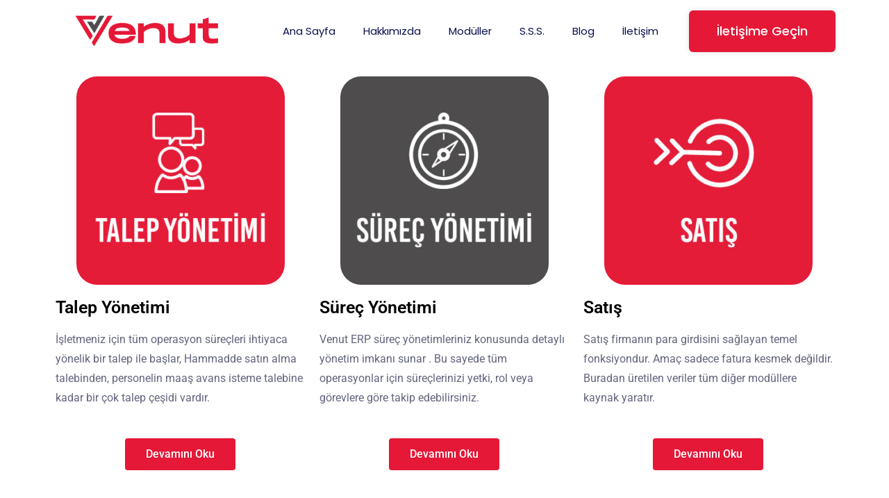

--- FILE ---
content_type: text/html; charset=UTF-8
request_url: https://venuterp.com/moduller/
body_size: 22819
content:
<!doctype html><html dir="ltr" lang="tr" prefix="og: https://ogp.me/ns#"><head><meta charset="UTF-8"><meta name="viewport" content="width=device-width, initial-scale=1"><link rel="profile" href="https://gmpg.org/xfn/11"><title>Modüller : Satış - Satın Alma - Finans| Venut ERP</title><style>img:is([sizes="auto" i],[sizes^="auto," i]){contain-intrinsic-size:3000px 1500px}</style><meta name="description" content="Venut ERP | Talep Yönetimi - Süreç Yönetimi - Satış - Satın Alma - Finans - Genel Muhasebe - İnsan Kaynakları - Mali Modüller - Mail ve SMS - CRM" /><meta name="robots" content="max-image-preview:large" /><meta name="msvalidate.01" content="2D2DA7E58051520B3E940598AC3B5CBB" /><link rel="canonical" href="https://venuterp.com/moduller/" /><meta name="generator" content="All in One SEO Pro (AIOSEO) 4.4.5.1" /><meta property="og:locale" content="tr_TR" /><meta property="og:site_name" content="Venut ERP | | İnsan Kaynakları Yönetimi" /><meta property="og:type" content="article" /><meta property="og:title" content="Modüller : Satış - Satın Alma - Finans| Venut ERP" /><meta property="og:description" content="Venut ERP | Talep Yönetimi - Süreç Yönetimi - Satış - Satın Alma - Finans - Genel Muhasebe - İnsan Kaynakları - Mali Modüller - Mail ve SMS - CRM" /><meta property="og:url" content="https://venuterp.com/moduller/" /><meta property="og:image" content="https://venuterp.com/wp-content/uploads/2023/08/Adsiz-tasarim.png" /><meta property="og:image:secure_url" content="https://venuterp.com/wp-content/uploads/2023/08/Adsiz-tasarim.png" /><meta property="og:image:width" content="500" /><meta property="og:image:height" content="500" /><meta property="article:published_time" content="2022-07-05T15:48:09+00:00" /><meta property="article:modified_time" content="2024-01-09T12:00:16+00:00" /><meta property="article:publisher" content="https://www.facebook.com/profile.php?id=100091902637478" /><meta name="twitter:card" content="summary_large_image" /><meta name="twitter:title" content="Modüller : Satış - Satın Alma - Finans| Venut ERP" /><meta name="twitter:description" content="Venut ERP | Talep Yönetimi - Süreç Yönetimi - Satış - Satın Alma - Finans - Genel Muhasebe - İnsan Kaynakları - Mali Modüller - Mail ve SMS - CRM" /><meta name="twitter:image" content="https://venuterp.com/wp-content/uploads/2023/08/Adsiz-tasarim.png" /> <script type="application/ld+json" class="aioseo-schema">{"@context":"https:\/\/schema.org","@graph":[{"@type":"BreadcrumbList","@id":"https:\/\/venuterp.com\/moduller\/#breadcrumblist","itemListElement":[{"@type":"ListItem","@id":"https:\/\/venuterp.com\/#listItem","position":1,"item":{"@type":"WebPage","@id":"https:\/\/venuterp.com\/","name":"Ev","description":"Venut ERP ile finansal y\u00f6netim, insan kaynaklar\u0131 y\u00f6netimi, tedarik zinciri y\u00f6netimi, \u00fcretim, sat\u0131\u015f ve pazarlama \u00e7al\u0131\u015fmalar\u0131n\u0131z\u0131 y\u00f6netebilirsiniz.","url":"https:\/\/venuterp.com\/"},"nextItem":"https:\/\/venuterp.com\/moduller\/#listItem"},{"@type":"ListItem","@id":"https:\/\/venuterp.com\/moduller\/#listItem","position":2,"item":{"@type":"WebPage","@id":"https:\/\/venuterp.com\/moduller\/","name":"Mod\u00fcller","description":"Venut ERP | Talep Y\u00f6netimi - S\u00fcre\u00e7 Y\u00f6netimi - Sat\u0131\u015f - Sat\u0131n Alma - Finans - Genel Muhasebe - \u0130nsan Kaynaklar\u0131 - Mali Mod\u00fcller - Mail ve SMS - CRM","url":"https:\/\/venuterp.com\/moduller\/"},"previousItem":"https:\/\/venuterp.com\/#listItem"}]},{"@type":"Organization","@id":"https:\/\/venuterp.com\/#organization","name":"Venut ERP","url":"https:\/\/venuterp.com\/","logo":{"@type":"ImageObject","url":"https:\/\/venuterp.com\/wp-content\/uploads\/2023\/08\/Adsiz-tasarim.png","@id":"https:\/\/venuterp.com\/#organizationLogo","width":500,"height":500,"caption":"VenutErp Logo"},"image":{"@id":"https:\/\/venuterp.com\/#organizationLogo"},"sameAs":["https:\/\/www.facebook.com\/profile.php?id=100091902637478","https:\/\/www.instagram.com\/venuterp\/","https:\/\/www.linkedin.com\/company\/venut-erp\/"],"contactPoint":{"@type":"ContactPoint","telephone":"+905520497726","contactType":"Sales"}},{"@type":"WebPage","@id":"https:\/\/venuterp.com\/moduller\/#webpage","url":"https:\/\/venuterp.com\/moduller\/","name":"Mod\u00fcller : Sat\u0131\u015f - Sat\u0131n Alma - Finans| Venut ERP","description":"Venut ERP | Talep Y\u00f6netimi - S\u00fcre\u00e7 Y\u00f6netimi - Sat\u0131\u015f - Sat\u0131n Alma - Finans - Genel Muhasebe - \u0130nsan Kaynaklar\u0131 - Mali Mod\u00fcller - Mail ve SMS - CRM","inLanguage":"tr-TR","isPartOf":{"@id":"https:\/\/venuterp.com\/#website"},"breadcrumb":{"@id":"https:\/\/venuterp.com\/moduller\/#breadcrumblist"},"datePublished":"2022-07-05T15:48:09+00:00","dateModified":"2024-01-09T12:00:16+00:00"},{"@type":"WebSite","@id":"https:\/\/venuterp.com\/#website","url":"https:\/\/venuterp.com\/","name":"Venut ERP","alternateName":"venuterp.com","description":"| \u0130nsan Kaynaklar\u0131 Y\u00f6netimi","inLanguage":"tr-TR","publisher":{"@id":"https:\/\/venuterp.com\/#organization"}}]}</script> <link rel='dns-prefetch' href='//www.googletagmanager.com' /><link rel='dns-prefetch' href='//use.fontawesome.com' /><link rel='dns-prefetch' href='//fonts.googleapis.com' /><link rel="alternate" type="application/rss+xml" title="Venut ERP &raquo; akışı" href="https://venuterp.com/feed/" /><link rel="alternate" type="application/rss+xml" title="Venut ERP &raquo; yorum akışı" href="https://venuterp.com/comments/feed/" /><style id='classic-theme-styles-inline-css' type='text/css'>/*! This file is auto-generated */
.wp-block-button__link{color:#fff;background-color:#32373c;border-radius:9999px;box-shadow:none;text-decoration:none;padding:calc(.667em + 2px) calc(1.333em + 2px);font-size:1.125em}.wp-block-file__button{background:#32373c;color:#fff;text-decoration:none}</style><style id='joinchat-button-style-inline-css' type='text/css'>.wp-block-joinchat-button{border:none!important;text-align:center}.wp-block-joinchat-button figure{display:table;margin:0 auto;padding:0}.wp-block-joinchat-button figcaption{font:normal normal 400 .6em/2em var(--wp--preset--font-family--system-font,sans-serif);margin:0;padding:0}.wp-block-joinchat-button .joinchat-button__qr{background-color:#fff;border:6px solid #25d366;border-radius:30px;box-sizing:content-box;display:block;height:200px;margin:auto;overflow:hidden;padding:10px;width:200px}.wp-block-joinchat-button .joinchat-button__qr canvas,.wp-block-joinchat-button .joinchat-button__qr img{display:block;margin:auto}.wp-block-joinchat-button .joinchat-button__link{align-items:center;background-color:#25d366;border:6px solid #25d366;border-radius:30px;display:inline-flex;flex-flow:row nowrap;justify-content:center;line-height:1.25em;margin:0 auto;text-decoration:none}.wp-block-joinchat-button .joinchat-button__link:before{background:#fff0 var(--joinchat-ico) no-repeat center;background-size:100%;content:"";display:block;height:1.5em;margin:-.75em .75em -.75em 0;width:1.5em}.wp-block-joinchat-button figure+.joinchat-button__link{margin-top:10px}@media (orientation:landscape)and (min-height:481px),(orientation:portrait)and (min-width:481px){.wp-block-joinchat-button.joinchat-button--qr-only figure+.joinchat-button__link{display:none}}@media (max-width:480px),(orientation:landscape)and (max-height:480px){.wp-block-joinchat-button figure{display:none}}</style><style id='global-styles-inline-css' type='text/css'>:root{--wp--preset--aspect-ratio--square:1;--wp--preset--aspect-ratio--4-3:4/3;--wp--preset--aspect-ratio--3-4:3/4;--wp--preset--aspect-ratio--3-2:3/2;--wp--preset--aspect-ratio--2-3:2/3;--wp--preset--aspect-ratio--16-9:16/9;--wp--preset--aspect-ratio--9-16:9/16;--wp--preset--color--black:#000000;--wp--preset--color--cyan-bluish-gray:#abb8c3;--wp--preset--color--white:#ffffff;--wp--preset--color--pale-pink:#f78da7;--wp--preset--color--vivid-red:#cf2e2e;--wp--preset--color--luminous-vivid-orange:#ff6900;--wp--preset--color--luminous-vivid-amber:#fcb900;--wp--preset--color--light-green-cyan:#7bdcb5;--wp--preset--color--vivid-green-cyan:#00d084;--wp--preset--color--pale-cyan-blue:#8ed1fc;--wp--preset--color--vivid-cyan-blue:#0693e3;--wp--preset--color--vivid-purple:#9b51e0;--wp--preset--gradient--vivid-cyan-blue-to-vivid-purple:linear-gradient(135deg,rgba(6,147,227,1) 0%,rgb(155,81,224) 100%);--wp--preset--gradient--light-green-cyan-to-vivid-green-cyan:linear-gradient(135deg,rgb(122,220,180) 0%,rgb(0,208,130) 100%);--wp--preset--gradient--luminous-vivid-amber-to-luminous-vivid-orange:linear-gradient(135deg,rgba(252,185,0,1) 0%,rgba(255,105,0,1) 100%);--wp--preset--gradient--luminous-vivid-orange-to-vivid-red:linear-gradient(135deg,rgba(255,105,0,1) 0%,rgb(207,46,46) 100%);--wp--preset--gradient--very-light-gray-to-cyan-bluish-gray:linear-gradient(135deg,rgb(238,238,238) 0%,rgb(169,184,195) 100%);--wp--preset--gradient--cool-to-warm-spectrum:linear-gradient(135deg,rgb(74,234,220) 0%,rgb(151,120,209) 20%,rgb(207,42,186) 40%,rgb(238,44,130) 60%,rgb(251,105,98) 80%,rgb(254,248,76) 100%);--wp--preset--gradient--blush-light-purple:linear-gradient(135deg,rgb(255,206,236) 0%,rgb(152,150,240) 100%);--wp--preset--gradient--blush-bordeaux:linear-gradient(135deg,rgb(254,205,165) 0%,rgb(254,45,45) 50%,rgb(107,0,62) 100%);--wp--preset--gradient--luminous-dusk:linear-gradient(135deg,rgb(255,203,112) 0%,rgb(199,81,192) 50%,rgb(65,88,208) 100%);--wp--preset--gradient--pale-ocean:linear-gradient(135deg,rgb(255,245,203) 0%,rgb(182,227,212) 50%,rgb(51,167,181) 100%);--wp--preset--gradient--electric-grass:linear-gradient(135deg,rgb(202,248,128) 0%,rgb(113,206,126) 100%);--wp--preset--gradient--midnight:linear-gradient(135deg,rgb(2,3,129) 0%,rgb(40,116,252) 100%);--wp--preset--font-size--small:13px;--wp--preset--font-size--medium:20px;--wp--preset--font-size--large:36px;--wp--preset--font-size--x-large:42px;--wp--preset--spacing--20:0.44rem;--wp--preset--spacing--30:0.67rem;--wp--preset--spacing--40:1rem;--wp--preset--spacing--50:1.5rem;--wp--preset--spacing--60:2.25rem;--wp--preset--spacing--70:3.38rem;--wp--preset--spacing--80:5.06rem;--wp--preset--shadow--natural:6px 6px 9px rgba(0, 0, 0, 0.2);--wp--preset--shadow--deep:12px 12px 50px rgba(0, 0, 0, 0.4);--wp--preset--shadow--sharp:6px 6px 0px rgba(0, 0, 0, 0.2);--wp--preset--shadow--outlined:6px 6px 0px -3px rgba(255, 255, 255, 1), 6px 6px rgba(0, 0, 0, 1);--wp--preset--shadow--crisp:6px 6px 0px rgba(0, 0, 0, 1)}:where(.is-layout-flex){gap:.5em}:where(.is-layout-grid){gap:.5em}body .is-layout-flex{display:flex}.is-layout-flex{flex-wrap:wrap;align-items:center}.is-layout-flex>:is(*,div){margin:0}body .is-layout-grid{display:grid}.is-layout-grid>:is(*,div){margin:0}:where(.wp-block-columns.is-layout-flex){gap:2em}:where(.wp-block-columns.is-layout-grid){gap:2em}:where(.wp-block-post-template.is-layout-flex){gap:1.25em}:where(.wp-block-post-template.is-layout-grid){gap:1.25em}.has-black-color{color:var(--wp--preset--color--black)!important}.has-cyan-bluish-gray-color{color:var(--wp--preset--color--cyan-bluish-gray)!important}.has-white-color{color:var(--wp--preset--color--white)!important}.has-pale-pink-color{color:var(--wp--preset--color--pale-pink)!important}.has-vivid-red-color{color:var(--wp--preset--color--vivid-red)!important}.has-luminous-vivid-orange-color{color:var(--wp--preset--color--luminous-vivid-orange)!important}.has-luminous-vivid-amber-color{color:var(--wp--preset--color--luminous-vivid-amber)!important}.has-light-green-cyan-color{color:var(--wp--preset--color--light-green-cyan)!important}.has-vivid-green-cyan-color{color:var(--wp--preset--color--vivid-green-cyan)!important}.has-pale-cyan-blue-color{color:var(--wp--preset--color--pale-cyan-blue)!important}.has-vivid-cyan-blue-color{color:var(--wp--preset--color--vivid-cyan-blue)!important}.has-vivid-purple-color{color:var(--wp--preset--color--vivid-purple)!important}.has-black-background-color{background-color:var(--wp--preset--color--black)!important}.has-cyan-bluish-gray-background-color{background-color:var(--wp--preset--color--cyan-bluish-gray)!important}.has-white-background-color{background-color:var(--wp--preset--color--white)!important}.has-pale-pink-background-color{background-color:var(--wp--preset--color--pale-pink)!important}.has-vivid-red-background-color{background-color:var(--wp--preset--color--vivid-red)!important}.has-luminous-vivid-orange-background-color{background-color:var(--wp--preset--color--luminous-vivid-orange)!important}.has-luminous-vivid-amber-background-color{background-color:var(--wp--preset--color--luminous-vivid-amber)!important}.has-light-green-cyan-background-color{background-color:var(--wp--preset--color--light-green-cyan)!important}.has-vivid-green-cyan-background-color{background-color:var(--wp--preset--color--vivid-green-cyan)!important}.has-pale-cyan-blue-background-color{background-color:var(--wp--preset--color--pale-cyan-blue)!important}.has-vivid-cyan-blue-background-color{background-color:var(--wp--preset--color--vivid-cyan-blue)!important}.has-vivid-purple-background-color{background-color:var(--wp--preset--color--vivid-purple)!important}.has-black-border-color{border-color:var(--wp--preset--color--black)!important}.has-cyan-bluish-gray-border-color{border-color:var(--wp--preset--color--cyan-bluish-gray)!important}.has-white-border-color{border-color:var(--wp--preset--color--white)!important}.has-pale-pink-border-color{border-color:var(--wp--preset--color--pale-pink)!important}.has-vivid-red-border-color{border-color:var(--wp--preset--color--vivid-red)!important}.has-luminous-vivid-orange-border-color{border-color:var(--wp--preset--color--luminous-vivid-orange)!important}.has-luminous-vivid-amber-border-color{border-color:var(--wp--preset--color--luminous-vivid-amber)!important}.has-light-green-cyan-border-color{border-color:var(--wp--preset--color--light-green-cyan)!important}.has-vivid-green-cyan-border-color{border-color:var(--wp--preset--color--vivid-green-cyan)!important}.has-pale-cyan-blue-border-color{border-color:var(--wp--preset--color--pale-cyan-blue)!important}.has-vivid-cyan-blue-border-color{border-color:var(--wp--preset--color--vivid-cyan-blue)!important}.has-vivid-purple-border-color{border-color:var(--wp--preset--color--vivid-purple)!important}.has-vivid-cyan-blue-to-vivid-purple-gradient-background{background:var(--wp--preset--gradient--vivid-cyan-blue-to-vivid-purple)!important}.has-light-green-cyan-to-vivid-green-cyan-gradient-background{background:var(--wp--preset--gradient--light-green-cyan-to-vivid-green-cyan)!important}.has-luminous-vivid-amber-to-luminous-vivid-orange-gradient-background{background:var(--wp--preset--gradient--luminous-vivid-amber-to-luminous-vivid-orange)!important}.has-luminous-vivid-orange-to-vivid-red-gradient-background{background:var(--wp--preset--gradient--luminous-vivid-orange-to-vivid-red)!important}.has-very-light-gray-to-cyan-bluish-gray-gradient-background{background:var(--wp--preset--gradient--very-light-gray-to-cyan-bluish-gray)!important}.has-cool-to-warm-spectrum-gradient-background{background:var(--wp--preset--gradient--cool-to-warm-spectrum)!important}.has-blush-light-purple-gradient-background{background:var(--wp--preset--gradient--blush-light-purple)!important}.has-blush-bordeaux-gradient-background{background:var(--wp--preset--gradient--blush-bordeaux)!important}.has-luminous-dusk-gradient-background{background:var(--wp--preset--gradient--luminous-dusk)!important}.has-pale-ocean-gradient-background{background:var(--wp--preset--gradient--pale-ocean)!important}.has-electric-grass-gradient-background{background:var(--wp--preset--gradient--electric-grass)!important}.has-midnight-gradient-background{background:var(--wp--preset--gradient--midnight)!important}.has-small-font-size{font-size:var(--wp--preset--font-size--small)!important}.has-medium-font-size{font-size:var(--wp--preset--font-size--medium)!important}.has-large-font-size{font-size:var(--wp--preset--font-size--large)!important}.has-x-large-font-size{font-size:var(--wp--preset--font-size--x-large)!important}:where(.wp-block-post-template.is-layout-flex){gap:1.25em}:where(.wp-block-post-template.is-layout-grid){gap:1.25em}:where(.wp-block-columns.is-layout-flex){gap:2em}:where(.wp-block-columns.is-layout-grid){gap:2em}:root :where(.wp-block-pullquote){font-size:1.5em;line-height:1.6}</style><link data-optimized="1" rel='stylesheet' id='contact-form-7-css' href='https://venuterp.com/wp-content/litespeed/css/3624558cf9e78ab216941c512788e703.css?ver=d97b6' type='text/css' media='all' /><link data-optimized="1" rel='stylesheet' id='wppopups-base-css' href='https://venuterp.com/wp-content/litespeed/css/52e0dcb7019a9d01fac2eaa3faa1ab89.css?ver=bd981' type='text/css' media='all' /><link data-optimized="1" rel='stylesheet' id='bootstrap-css' href='https://venuterp.com/wp-content/litespeed/css/b82f7d165471a6453341aa1330302478.css?ver=202b1' type='text/css' media='all' /><link data-optimized="1" rel='stylesheet' id='animate-css' href='https://venuterp.com/wp-content/litespeed/css/d2428cb69be6234aa01afacc51f035ee.css?ver=989f5' type='text/css' media='all' /><link data-optimized="1" rel='stylesheet' id='animated-headline-css' href='https://venuterp.com/wp-content/litespeed/css/90579a9ddf74a9286e5861cd5c05d3dd.css?ver=c1c16' type='text/css' media='all' /><link data-optimized="1" rel='stylesheet' id='fontawesome4-css' href='https://venuterp.com/wp-content/litespeed/css/115161679593299183332500648c814b.css?ver=4faf3' type='text/css' media='all' /><link data-optimized="1" rel='stylesheet' id='fa5-css' href='https://venuterp.com/wp-content/litespeed/css/31d6bead74eb32610fce2cbf64483fc4.css?ver=83fc4' type='text/css' media='all' /><link data-optimized="1" crossorigin="anonymous" rel='stylesheet' id='theme-poppins-fonts-css' href='https://venuterp.com/wp-content/litespeed/css/af0d418075322569d3875783dc9bfe40.css?ver=bfe40' type='text/css' media='screen' /><link data-optimized="1" rel='stylesheet' id='magnific-popup-css' href='https://venuterp.com/wp-content/litespeed/css/829dc725e168250e861f6c46ba7ceb17.css?ver=38897' type='text/css' media='all' /><link data-optimized="1" rel='stylesheet' id='owl-carousel-css' href='https://venuterp.com/wp-content/litespeed/css/d75f3730a9cdaff81c4ddf4305f11776.css?ver=7d4e8' type='text/css' media='all' /><link data-optimized="1" rel='stylesheet' id='quickspace-default-css' href='https://venuterp.com/wp-content/litespeed/css/3ac86692a15d140a8da6012715049115.css?ver=4be7d' type='text/css' media='all' /><link data-optimized="1" rel='stylesheet' id='quickspace-core-css' href='https://venuterp.com/wp-content/litespeed/css/b6917cff06ae90851d142bef7813275b.css?ver=97eb5' type='text/css' media='all' /><link data-optimized="1" rel='stylesheet' id='quickspace-theme-style-css' href='https://venuterp.com/wp-content/litespeed/css/1e94ea46e0db4a9a77d0144fe8cce6d8.css?ver=fa6ff' type='text/css' media='all' /><link data-optimized="1" rel='stylesheet' id='quickspace-style-css' href='https://venuterp.com/wp-content/litespeed/css/a87eb58ce3bb3f237b5dd3273f37f57b.css?ver=d7cdd' type='text/css' media='all' /><link data-optimized="1" crossorigin="anonymous" rel='stylesheet' id='quickspace_google_fonts-css' href='https://venuterp.com/wp-content/litespeed/css/601698b99d7f8a8eee72623c4af53261.css?ver=53261' type='text/css' media='all' /><link data-optimized="1" rel='stylesheet' id='quickspace-custom-style-css' href='https://venuterp.com/wp-content/litespeed/css/1adb07e3c5bcd4c72deb3c45c0155609.css?ver=d3772' type='text/css' media='all' /><style id='quickspace-custom-style-inline-css' type='text/css'>h1,h2,h3,h4,h5,h6,.hero-content h1,.quickspace-btn,input[type="submit"],.section-title h2,.single-work h2,.discover-title h2,.counter-project h1,.single-service h2,.portfolio-content h3,.cta-text h2,.single-team h2,.price-content h2,.price-content p,.testimonial-content h3,.blog-content h2,.widget-title,.breadcrumb-area h2,.blog-title a,.navigation.pagination a,.navigation.pagination span,.widget_quickspace_about_author_widget h2,.tagcloud a,.single-posts h2,.comment-author.vcard,.reply a,span.rpwwt-post-title{font-family:Poppins;font-weight:700}</style><link data-optimized="1" rel='stylesheet' id='recent-posts-widget-with-thumbnails-public-style-css' href='https://venuterp.com/wp-content/litespeed/css/8da8a074e4bee1561b08dcde65846e60.css?ver=4ec25' type='text/css' media='all' /><link data-optimized="1" rel='stylesheet' id='elementor-icons-css' href='https://venuterp.com/wp-content/litespeed/css/4d1749dafb7eedc58794011c3efb41d6.css?ver=bd9d5' type='text/css' media='all' /><link data-optimized="1" rel='stylesheet' id='elementor-frontend-css' href='https://venuterp.com/wp-content/litespeed/css/e4da90096fd373f685d89abe589cd4a3.css?ver=9fe01' type='text/css' media='all' /><link data-optimized="1" rel='stylesheet' id='elementor-post-6-css' href='https://venuterp.com/wp-content/litespeed/css/c590020b8699a7de6f9b37ad271325ed.css?ver=d474a' type='text/css' media='all' /><link data-optimized="1" rel='stylesheet' id='widget-image-css' href='https://venuterp.com/wp-content/litespeed/css/725d0b70ac6dedb6f43b9f159bca948c.css?ver=88a89' type='text/css' media='all' /><link data-optimized="1" rel='stylesheet' id='widget-heading-css' href='https://venuterp.com/wp-content/litespeed/css/6be527df678db105e834138a7813a653.css?ver=8ab2d' type='text/css' media='all' /><link data-optimized="1" rel='stylesheet' id='elementor-post-1516-css' href='https://venuterp.com/wp-content/litespeed/css/e841c67e365782d499e3f1eeed4efdce.css?ver=0d0fd' type='text/css' media='all' /><link data-optimized="1" crossorigin="anonymous" rel='stylesheet' id='csf-google-web-fonts-css' href='https://venuterp.com/wp-content/litespeed/css/fb2ae15c7e21b6de0d011ceebdd2d540.css?ver=2d540' type='text/css' media='all' /><link data-optimized="1" rel='stylesheet' id='elementor-gf-local-roboto-css' href='https://venuterp.com/wp-content/litespeed/css/b427061de3ae656c11c2363232eef1b4.css?ver=a2e64' type='text/css' media='all' /><link data-optimized="1" rel='stylesheet' id='elementor-gf-local-robotoslab-css' href='https://venuterp.com/wp-content/litespeed/css/4e3b88f96ef0b4d986d496e68896e08f.css?ver=f040a' type='text/css' media='all' /> <script type="text/javascript" src="https://venuterp.com/wp-includes/js/jquery/jquery.min.js?ver=3.7.1" id="jquery-core-js"></script> <script data-optimized="1" type="text/javascript" src="https://venuterp.com/wp-content/litespeed/js/b70ba7069fe3ccf721d805f3a7f3a3e9.js?ver=691a6" id="jquery-migrate-js"></script> 
 <script type="text/javascript" src="https://www.googletagmanager.com/gtag/js?id=GT-MJB2K7J" id="google_gtagjs-js" async></script> <script type="text/javascript" id="google_gtagjs-js-after">/*  */
window.dataLayer = window.dataLayer || [];function gtag(){dataLayer.push(arguments);}
gtag("set","linker",{"domains":["venuterp.com"]});
gtag("js", new Date());
gtag("set", "developer_id.dZTNiMT", true);
gtag("config", "GT-MJB2K7J");
/*  */</script> <link rel="https://api.w.org/" href="https://venuterp.com/wp-json/" /><link rel="alternate" title="JSON" type="application/json" href="https://venuterp.com/wp-json/wp/v2/pages/1516" /><link rel="EditURI" type="application/rsd+xml" title="RSD" href="https://venuterp.com/xmlrpc.php?rsd" /><meta name="generator" content="WordPress 6.8.3" /><link rel='shortlink' href='https://venuterp.com/?p=1516' /><link rel="alternate" title="oEmbed (JSON)" type="application/json+oembed" href="https://venuterp.com/wp-json/oembed/1.0/embed?url=https%3A%2F%2Fvenuterp.com%2Fmoduller%2F" /><link rel="alternate" title="oEmbed (XML)" type="text/xml+oembed" href="https://venuterp.com/wp-json/oembed/1.0/embed?url=https%3A%2F%2Fvenuterp.com%2Fmoduller%2F&#038;format=xml" /> <script data-optimized="1" type="text/javascript">window.ccb_nonces={"ccb_payment":"7c19e39253","ccb_contact_form":"bc8219ad58","ccb_woo_checkout":"a5a6940944","ccb_add_order":"f3b2d9c2ca","ccb_orders":"04ff98e01c","ccb_update_order":"8b6fbe7e99","ccb_send_invoice":"bccfc16bd7","ccb_get_invoice":"e3df4df300","ccb_wp_hook_nonce":"bad8041d67"}</script><meta name="generator" content="Site Kit by Google 1.165.0" /><meta name="generator" content="Elementor 3.33.0; features: additional_custom_breakpoints; settings: css_print_method-external, google_font-enabled, font_display-swap"> <script data-optimized="1" type='text/javascript'>!function(f,b,e,v,n,t,s){if(f.fbq)return;n=f.fbq=function(){n.callMethod?n.callMethod.apply(n,arguments):n.queue.push(arguments)};if(!f._fbq)f._fbq=n;n.push=n;n.loaded=!0;n.version='2.0';n.queue=[];t=b.createElement(e);t.async=!0;t.src=v;s=b.getElementsByTagName(e)[0];s.parentNode.insertBefore(t,s)}(window,document,'script','https://connect.facebook.net/en_US/fbevents.js?v=next')</script>  <script data-optimized="1" type='text/javascript'>var url=window.location.origin+'?ob=open-bridge';fbq('set','openbridge','297622889564380',url)</script> <script data-optimized="1" type='text/javascript'>fbq('init','297622889564380',{},{"agent":"wordpress-6.8.3-3.0.13"})</script><script data-optimized="1" type='text/javascript'>fbq('track','PageView',[])</script> 
<noscript>
<img height="1" width="1" style="display:none" alt="fbpx"
src="https://www.facebook.com/tr?id=297622889564380&ev=PageView&noscript=1" />
</noscript>
<style>.e-con.e-parent:nth-of-type(n+4):not(.e-lazyloaded):not(.e-no-lazyload),.e-con.e-parent:nth-of-type(n+4):not(.e-lazyloaded):not(.e-no-lazyload) *{background-image:none!important}@media screen and (max-height:1024px){.e-con.e-parent:nth-of-type(n+3):not(.e-lazyloaded):not(.e-no-lazyload),.e-con.e-parent:nth-of-type(n+3):not(.e-lazyloaded):not(.e-no-lazyload) *{background-image:none!important}}@media screen and (max-height:640px){.e-con.e-parent:nth-of-type(n+2):not(.e-lazyloaded):not(.e-no-lazyload),.e-con.e-parent:nth-of-type(n+2):not(.e-lazyloaded):not(.e-no-lazyload) *{background-image:none!important}}</style><link rel="icon" href="https://venuterp.com/wp-content/uploads/2023/05/cropped-VENUT-ICON-32x32.png" sizes="32x32" /><link rel="icon" href="https://venuterp.com/wp-content/uploads/2023/05/cropped-VENUT-ICON-192x192.png" sizes="192x192" /><link rel="apple-touch-icon" href="https://venuterp.com/wp-content/uploads/2023/05/cropped-VENUT-ICON-180x180.png" /><meta name="msapplication-TileImage" content="https://venuterp.com/wp-content/uploads/2023/05/cropped-VENUT-ICON-270x270.png" /><style id="wpforms-css-vars-root">:root{--wpforms-field-border-radius:3px;--wpforms-field-background-color:#ffffff;--wpforms-field-border-color:rgba( 0, 0, 0, 0.25 );--wpforms-field-text-color:rgba( 0, 0, 0, 0.7 );--wpforms-label-color:rgba( 0, 0, 0, 0.85 );--wpforms-label-sublabel-color:rgba( 0, 0, 0, 0.55 );--wpforms-label-error-color:#d63637;--wpforms-button-border-radius:3px;--wpforms-button-background-color:#066aab;--wpforms-button-text-color:#ffffff;--wpforms-field-size-input-height:43px;--wpforms-field-size-input-spacing:15px;--wpforms-field-size-font-size:16px;--wpforms-field-size-line-height:19px;--wpforms-field-size-padding-h:14px;--wpforms-field-size-checkbox-size:16px;--wpforms-field-size-sublabel-spacing:5px;--wpforms-field-size-icon-size:1;--wpforms-label-size-font-size:16px;--wpforms-label-size-line-height:19px;--wpforms-label-size-sublabel-font-size:14px;--wpforms-label-size-sublabel-line-height:17px;--wpforms-button-size-font-size:17px;--wpforms-button-size-height:41px;--wpforms-button-size-padding-h:15px;--wpforms-button-size-margin-top:10px}</style></head><body class="wp-singular page-template page-template-elementor_header_footer page page-id-1516 wp-theme-quickspace elementor-default elementor-template-full-width elementor-kit-6 elementor-page elementor-page-1516"><div class="site-wrapper"><header class="sticky-header"><div class="main-menu-header"><div class="container"><div class="row align-items-center"><div class="col-md-3"><div class="logo"><h2>
<a class="logo-theme" href="https://venuterp.com/">
<img data-lazyloaded="1" src="[data-uri]" data-src="http://venuterp.com/wp-content/uploads/2023/05/VENUT-LOGO.png" class="p-header-logo" alt="Venut ERP" /><noscript><img src="http://venuterp.com/wp-content/uploads/2023/05/VENUT-LOGO.png" class="p-header-logo" alt="Venut ERP" /></noscript>
<img data-lazyloaded="1" src="[data-uri]" data-src="http://venuterp.com/wp-content/uploads/2023/05/VENUT-LOGO.png" class="sticky-p-header-logo" alt="Venut ERP" /><noscript><img src="http://venuterp.com/wp-content/uploads/2023/05/VENUT-LOGO.png" class="sticky-p-header-logo" alt="Venut ERP" /></noscript>
</a></h2></div></div><div class="col-md-9"><div class="qs-header-nav"><div class="main-menu "><div class="menu-menu-1-container"><ul id="primary-menu" class="menu"><li id="menu-item-2086" class="menu-item menu-item-type-post_type menu-item-object-page menu-item-home menu-item-2086"><a href="https://venuterp.com/">Ana Sayfa</a></li><li id="menu-item-2188" class="menu-item menu-item-type-post_type menu-item-object-page menu-item-2188"><a href="https://venuterp.com/hakkimizda-venut-erp/">Hakkımızda</a></li><li id="menu-item-2234" class="menu-item menu-item-type-post_type menu-item-object-page current-menu-item page_item page-item-1516 current_page_item menu-item-2234"><a href="https://venuterp.com/moduller/" aria-current="page">Modüller</a></li><li id="menu-item-2255" class="menu-item menu-item-type-post_type menu-item-object-page menu-item-2255"><a href="https://venuterp.com/sss/">S.S.S.</a></li><li id="menu-item-2964" class="menu-item menu-item-type-post_type menu-item-object-page menu-item-2964"><a href="https://venuterp.com/blog/">Blog</a></li><li id="menu-item-2183" class="menu-item menu-item-type-post_type menu-item-object-page menu-item-2183"><a href="https://venuterp.com/iletisim/">İletişim</a></li></ul></div></div><div class="mobile-menuIcon">
<span></span>
<span></span>
<span></span></div><div class="mobile-menu-col"><div class="mobile-menu-close"></div><div  id="mobile-menu"></div></div><div class="call-button contact_btn1">
<a href="https://venuterp.com/iletisim/">İletişime Geçin					  </a></div></div></div></div></div></div></header><div id="content" class="site-content"><div data-elementor-type="wp-page" data-elementor-id="1516" class="elementor elementor-1516"><section class="elementor-section elementor-top-section elementor-element elementor-element-56766dd elementor-section-boxed elementor-section-height-default elementor-section-height-default" data-id="56766dd" data-element_type="section"><div class="elementor-container elementor-column-gap-default"><div class="elementor-column elementor-col-33 elementor-top-column elementor-element elementor-element-cc9db9d" data-id="cc9db9d" data-element_type="column"><div class="elementor-widget-wrap elementor-element-populated"><div class="elementor-element elementor-element-e7222ce elementor-widget elementor-widget-image" data-id="e7222ce" data-element_type="widget" data-widget_type="image.default"><div class="elementor-widget-container">
<img data-lazyloaded="1" src="[data-uri]" fetchpriority="high" decoding="async" width="300" height="300" data-src="https://venuterp.com/wp-content/uploads/2023/11/talep-yonetimi-icon-100-300x300.jpg" class="attachment-medium size-medium wp-image-4724" alt="Venut ERP | Modüller | Talep Yönetimi" data-srcset="https://venuterp.com/wp-content/uploads/2023/11/talep-yonetimi-icon-100-300x300.jpg 300w, https://venuterp.com/wp-content/uploads/2023/11/talep-yonetimi-icon-100-150x150.jpg 150w, https://venuterp.com/wp-content/uploads/2023/11/talep-yonetimi-icon-100-280x280.jpg 280w, https://venuterp.com/wp-content/uploads/2023/11/talep-yonetimi-icon-100.jpg 350w" data-sizes="(max-width: 300px) 100vw, 300px" /><noscript><img fetchpriority="high" decoding="async" width="300" height="300" src="https://venuterp.com/wp-content/uploads/2023/11/talep-yonetimi-icon-100-300x300.jpg" class="attachment-medium size-medium wp-image-4724" alt="Venut ERP | Modüller | Talep Yönetimi" srcset="https://venuterp.com/wp-content/uploads/2023/11/talep-yonetimi-icon-100-300x300.jpg 300w, https://venuterp.com/wp-content/uploads/2023/11/talep-yonetimi-icon-100-150x150.jpg 150w, https://venuterp.com/wp-content/uploads/2023/11/talep-yonetimi-icon-100-280x280.jpg 280w, https://venuterp.com/wp-content/uploads/2023/11/talep-yonetimi-icon-100.jpg 350w" sizes="(max-width: 300px) 100vw, 300px" /></noscript></div></div><div class="elementor-element elementor-element-4dceb80 elementor-widget elementor-widget-heading" data-id="4dceb80" data-element_type="widget" data-widget_type="heading.default"><div class="elementor-widget-container"><h1 class="elementor-heading-title elementor-size-default">Talep Yönetimi</h1></div></div><div class="elementor-element elementor-element-94ffa9d elementor-widget elementor-widget-text-editor" data-id="94ffa9d" data-element_type="widget" data-widget_type="text-editor.default"><div class="elementor-widget-container"><p>İşletmeniz için tüm operasyon süreçleri ihtiyaca yönelik bir talep ile başlar, Hammadde satın alma talebinden, personelin maaş avans isteme talebine kadar bir çok talep çeşidi vardır.</p></div></div><div class="elementor-element elementor-element-16ad959 elementor-align-center elementor-widget elementor-widget-button" data-id="16ad959" data-element_type="widget" data-widget_type="button.default"><div class="elementor-widget-container"><div class="elementor-button-wrapper">
<a class="elementor-button elementor-button-link elementor-size-md" href="https://venuterp.com/talep-yonetimi/">
<span class="elementor-button-content-wrapper">
<span class="elementor-button-text">Devamını Oku</span>
</span>
</a></div></div></div></div></div><div class="elementor-column elementor-col-33 elementor-top-column elementor-element elementor-element-35915bb" data-id="35915bb" data-element_type="column"><div class="elementor-widget-wrap elementor-element-populated"><div class="elementor-element elementor-element-b4f817f elementor-widget elementor-widget-image" data-id="b4f817f" data-element_type="widget" data-widget_type="image.default"><div class="elementor-widget-container">
<img data-lazyloaded="1" src="[data-uri]" decoding="async" width="300" height="300" data-src="https://venuterp.com/wp-content/uploads/2023/11/surec-yonetimi-icon-300x300.jpg" class="attachment-medium size-medium wp-image-4723" alt="Venut ERP | Modüller | Süreç Yönetimi" data-srcset="https://venuterp.com/wp-content/uploads/2023/11/surec-yonetimi-icon-300x300.jpg 300w, https://venuterp.com/wp-content/uploads/2023/11/surec-yonetimi-icon-150x150.jpg 150w, https://venuterp.com/wp-content/uploads/2023/11/surec-yonetimi-icon-280x280.jpg 280w, https://venuterp.com/wp-content/uploads/2023/11/surec-yonetimi-icon.jpg 350w" data-sizes="(max-width: 300px) 100vw, 300px" /><noscript><img decoding="async" width="300" height="300" src="https://venuterp.com/wp-content/uploads/2023/11/surec-yonetimi-icon-300x300.jpg" class="attachment-medium size-medium wp-image-4723" alt="Venut ERP | Modüller | Süreç Yönetimi" srcset="https://venuterp.com/wp-content/uploads/2023/11/surec-yonetimi-icon-300x300.jpg 300w, https://venuterp.com/wp-content/uploads/2023/11/surec-yonetimi-icon-150x150.jpg 150w, https://venuterp.com/wp-content/uploads/2023/11/surec-yonetimi-icon-280x280.jpg 280w, https://venuterp.com/wp-content/uploads/2023/11/surec-yonetimi-icon.jpg 350w" sizes="(max-width: 300px) 100vw, 300px" /></noscript></div></div><div class="elementor-element elementor-element-565d31c elementor-widget elementor-widget-heading" data-id="565d31c" data-element_type="widget" data-widget_type="heading.default"><div class="elementor-widget-container"><h1 class="elementor-heading-title elementor-size-default">Süreç Yönetimi</h1></div></div><div class="elementor-element elementor-element-5383f34 elementor-widget elementor-widget-text-editor" data-id="5383f34" data-element_type="widget" data-widget_type="text-editor.default"><div class="elementor-widget-container"><p>Venut ERP süreç yönetimleriniz konusunda detaylı yönetim imkanı sunar . Bu sayede tüm operasyonlar için süreçlerinizi yetki, rol veya görevlere göre takip edebilirsiniz.</p></div></div><div class="elementor-element elementor-element-c735fab elementor-align-center elementor-widget elementor-widget-button" data-id="c735fab" data-element_type="widget" data-widget_type="button.default"><div class="elementor-widget-container"><div class="elementor-button-wrapper">
<a class="elementor-button elementor-button-link elementor-size-md" href="https://venuterp.com/surec-yonetimi/">
<span class="elementor-button-content-wrapper">
<span class="elementor-button-text">Devamını Oku</span>
</span>
</a></div></div></div></div></div><div class="elementor-column elementor-col-33 elementor-top-column elementor-element elementor-element-3f76ecb" data-id="3f76ecb" data-element_type="column"><div class="elementor-widget-wrap elementor-element-populated"><div class="elementor-element elementor-element-670c7ef elementor-widget elementor-widget-image" data-id="670c7ef" data-element_type="widget" data-widget_type="image.default"><div class="elementor-widget-container">
<img data-lazyloaded="1" src="[data-uri]" loading="lazy" decoding="async" width="300" height="300" data-src="https://venuterp.com/wp-content/uploads/2023/11/satis-icon-300x300.jpg" class="attachment-medium size-medium wp-image-4722" alt="Venut ERP | Modüller | Satış" data-srcset="https://venuterp.com/wp-content/uploads/2023/11/satis-icon-300x300.jpg 300w, https://venuterp.com/wp-content/uploads/2023/11/satis-icon-150x150.jpg 150w, https://venuterp.com/wp-content/uploads/2023/11/satis-icon-280x280.jpg 280w, https://venuterp.com/wp-content/uploads/2023/11/satis-icon.jpg 350w" data-sizes="(max-width: 300px) 100vw, 300px" /><noscript><img loading="lazy" decoding="async" width="300" height="300" src="https://venuterp.com/wp-content/uploads/2023/11/satis-icon-300x300.jpg" class="attachment-medium size-medium wp-image-4722" alt="Venut ERP | Modüller | Satış" srcset="https://venuterp.com/wp-content/uploads/2023/11/satis-icon-300x300.jpg 300w, https://venuterp.com/wp-content/uploads/2023/11/satis-icon-150x150.jpg 150w, https://venuterp.com/wp-content/uploads/2023/11/satis-icon-280x280.jpg 280w, https://venuterp.com/wp-content/uploads/2023/11/satis-icon.jpg 350w" sizes="(max-width: 300px) 100vw, 300px" /></noscript></div></div><div class="elementor-element elementor-element-247010f elementor-widget elementor-widget-heading" data-id="247010f" data-element_type="widget" data-widget_type="heading.default"><div class="elementor-widget-container"><h1 class="elementor-heading-title elementor-size-default">Satış</h1></div></div><div class="elementor-element elementor-element-635fcb5 elementor-widget elementor-widget-text-editor" data-id="635fcb5" data-element_type="widget" data-widget_type="text-editor.default"><div class="elementor-widget-container"><p>Satış firmanın para girdisini sağlayan temel fonksiyondur. Amaç sadece fatura kesmek değildir. Buradan üretilen veriler tüm diğer modüllere kaynak yaratır. </p></div></div><div class="elementor-element elementor-element-0b26a92 elementor-align-center elementor-widget elementor-widget-button" data-id="0b26a92" data-element_type="widget" data-widget_type="button.default"><div class="elementor-widget-container"><div class="elementor-button-wrapper">
<a class="elementor-button elementor-button-link elementor-size-md" href="https://venuterp.com/satis/">
<span class="elementor-button-content-wrapper">
<span class="elementor-button-text">Devamını Oku</span>
</span>
</a></div></div></div></div></div></div></section><section class="elementor-section elementor-top-section elementor-element elementor-element-e98d063 elementor-section-boxed elementor-section-height-default elementor-section-height-default" data-id="e98d063" data-element_type="section"><div class="elementor-container elementor-column-gap-default"><div class="elementor-column elementor-col-33 elementor-top-column elementor-element elementor-element-3439e71" data-id="3439e71" data-element_type="column"><div class="elementor-widget-wrap elementor-element-populated"><div class="elementor-element elementor-element-eda3344 elementor-widget elementor-widget-image" data-id="eda3344" data-element_type="widget" data-widget_type="image.default"><div class="elementor-widget-container">
<img data-lazyloaded="1" src="[data-uri]" loading="lazy" decoding="async" width="300" height="300" data-src="https://venuterp.com/wp-content/uploads/2023/11/satin-alma-icon-300x300.jpg" class="attachment-medium size-medium wp-image-4721" alt="Venut ERP | Modüller | Satın Alma" data-srcset="https://venuterp.com/wp-content/uploads/2023/11/satin-alma-icon-300x300.jpg 300w, https://venuterp.com/wp-content/uploads/2023/11/satin-alma-icon-150x150.jpg 150w, https://venuterp.com/wp-content/uploads/2023/11/satin-alma-icon-280x280.jpg 280w, https://venuterp.com/wp-content/uploads/2023/11/satin-alma-icon.jpg 350w" data-sizes="(max-width: 300px) 100vw, 300px" /><noscript><img loading="lazy" decoding="async" width="300" height="300" src="https://venuterp.com/wp-content/uploads/2023/11/satin-alma-icon-300x300.jpg" class="attachment-medium size-medium wp-image-4721" alt="Venut ERP | Modüller | Satın Alma" srcset="https://venuterp.com/wp-content/uploads/2023/11/satin-alma-icon-300x300.jpg 300w, https://venuterp.com/wp-content/uploads/2023/11/satin-alma-icon-150x150.jpg 150w, https://venuterp.com/wp-content/uploads/2023/11/satin-alma-icon-280x280.jpg 280w, https://venuterp.com/wp-content/uploads/2023/11/satin-alma-icon.jpg 350w" sizes="(max-width: 300px) 100vw, 300px" /></noscript></div></div><div class="elementor-element elementor-element-09c4dda elementor-widget elementor-widget-heading" data-id="09c4dda" data-element_type="widget" data-widget_type="heading.default"><div class="elementor-widget-container"><h1 class="elementor-heading-title elementor-size-default">Satın Alma</h1></div></div><div class="elementor-element elementor-element-8dced6d elementor-widget elementor-widget-text-editor" data-id="8dced6d" data-element_type="widget" data-widget_type="text-editor.default"><div class="elementor-widget-container"><p><span style="font-family: Poppins, sans-serif; text-align: justify;">VenutERP işletmeniz için satın alma yaparken size bir çok kontrol kolaylığı sunar.</span></p><p> </p></div></div><div class="elementor-element elementor-element-763529e elementor-align-center elementor-widget elementor-widget-button" data-id="763529e" data-element_type="widget" data-widget_type="button.default"><div class="elementor-widget-container"><div class="elementor-button-wrapper">
<a class="elementor-button elementor-button-link elementor-size-md" href="https://venuterp.com/satin-alma/">
<span class="elementor-button-content-wrapper">
<span class="elementor-button-text">Devamını Oku</span>
</span>
</a></div></div></div></div></div><div class="elementor-column elementor-col-33 elementor-top-column elementor-element elementor-element-a6d0bbd" data-id="a6d0bbd" data-element_type="column"><div class="elementor-widget-wrap elementor-element-populated"><div class="elementor-element elementor-element-2692f37 elementor-widget elementor-widget-image" data-id="2692f37" data-element_type="widget" data-widget_type="image.default"><div class="elementor-widget-container">
<img data-lazyloaded="1" src="[data-uri]" loading="lazy" decoding="async" width="300" height="300" data-src="https://venuterp.com/wp-content/uploads/2023/11/finans-icon-300x300.jpg" class="attachment-medium size-medium wp-image-4712" alt="Venut ERP | Modüller | Finans" data-srcset="https://venuterp.com/wp-content/uploads/2023/11/finans-icon-300x300.jpg 300w, https://venuterp.com/wp-content/uploads/2023/11/finans-icon-150x150.jpg 150w, https://venuterp.com/wp-content/uploads/2023/11/finans-icon-280x280.jpg 280w, https://venuterp.com/wp-content/uploads/2023/11/finans-icon.jpg 350w" data-sizes="(max-width: 300px) 100vw, 300px" /><noscript><img loading="lazy" decoding="async" width="300" height="300" src="https://venuterp.com/wp-content/uploads/2023/11/finans-icon-300x300.jpg" class="attachment-medium size-medium wp-image-4712" alt="Venut ERP | Modüller | Finans" srcset="https://venuterp.com/wp-content/uploads/2023/11/finans-icon-300x300.jpg 300w, https://venuterp.com/wp-content/uploads/2023/11/finans-icon-150x150.jpg 150w, https://venuterp.com/wp-content/uploads/2023/11/finans-icon-280x280.jpg 280w, https://venuterp.com/wp-content/uploads/2023/11/finans-icon.jpg 350w" sizes="(max-width: 300px) 100vw, 300px" /></noscript></div></div><div class="elementor-element elementor-element-a87f465 elementor-widget elementor-widget-heading" data-id="a87f465" data-element_type="widget" data-widget_type="heading.default"><div class="elementor-widget-container"><h1 class="elementor-heading-title elementor-size-default">Finans</h1></div></div><div class="elementor-element elementor-element-0998b30 elementor-widget elementor-widget-text-editor" data-id="0998b30" data-element_type="widget" data-widget_type="text-editor.default"><div class="elementor-widget-container"><div class="elementor-element elementor-element-73decee elementor-widget elementor-widget-text-editor" data-id="73decee" data-element_type="widget" data-widget_type="text-editor.default"><div class="elementor-widget-container"><p>Finansal durumunuzu takibe alıp kontrol gücünüzü artırır.  </p><p> </p></div></div></div></div><div class="elementor-element elementor-element-715c97a elementor-align-center elementor-widget elementor-widget-button" data-id="715c97a" data-element_type="widget" data-widget_type="button.default"><div class="elementor-widget-container"><div class="elementor-button-wrapper">
<a class="elementor-button elementor-button-link elementor-size-md" href="https://venuterp.com/finans-ve-erp/">
<span class="elementor-button-content-wrapper">
<span class="elementor-button-text">Devamını Oku</span>
</span>
</a></div></div></div></div></div><div class="elementor-column elementor-col-33 elementor-top-column elementor-element elementor-element-e92c12e" data-id="e92c12e" data-element_type="column"><div class="elementor-widget-wrap elementor-element-populated"><div class="elementor-element elementor-element-6a1898d elementor-widget elementor-widget-image" data-id="6a1898d" data-element_type="widget" data-widget_type="image.default"><div class="elementor-widget-container">
<img data-lazyloaded="1" src="[data-uri]" loading="lazy" decoding="async" width="300" height="300" data-src="https://venuterp.com/wp-content/uploads/2023/11/genel-muhasebe-icon-300x300.jpg" class="attachment-medium size-medium wp-image-4713" alt="Venut ERP | Modüller | Genel Muhasebe" data-srcset="https://venuterp.com/wp-content/uploads/2023/11/genel-muhasebe-icon-300x300.jpg 300w, https://venuterp.com/wp-content/uploads/2023/11/genel-muhasebe-icon-150x150.jpg 150w, https://venuterp.com/wp-content/uploads/2023/11/genel-muhasebe-icon-280x280.jpg 280w, https://venuterp.com/wp-content/uploads/2023/11/genel-muhasebe-icon.jpg 350w" data-sizes="(max-width: 300px) 100vw, 300px" /><noscript><img loading="lazy" decoding="async" width="300" height="300" src="https://venuterp.com/wp-content/uploads/2023/11/genel-muhasebe-icon-300x300.jpg" class="attachment-medium size-medium wp-image-4713" alt="Venut ERP | Modüller | Genel Muhasebe" srcset="https://venuterp.com/wp-content/uploads/2023/11/genel-muhasebe-icon-300x300.jpg 300w, https://venuterp.com/wp-content/uploads/2023/11/genel-muhasebe-icon-150x150.jpg 150w, https://venuterp.com/wp-content/uploads/2023/11/genel-muhasebe-icon-280x280.jpg 280w, https://venuterp.com/wp-content/uploads/2023/11/genel-muhasebe-icon.jpg 350w" sizes="(max-width: 300px) 100vw, 300px" /></noscript></div></div><div class="elementor-element elementor-element-bdedb67 elementor-widget elementor-widget-heading" data-id="bdedb67" data-element_type="widget" data-widget_type="heading.default"><div class="elementor-widget-container"><h1 class="elementor-heading-title elementor-size-default">Genel Muhasebe</h1></div></div><div class="elementor-element elementor-element-f725164 elementor-widget elementor-widget-text-editor" data-id="f725164" data-element_type="widget" data-widget_type="text-editor.default"><div class="elementor-widget-container"><p>VenutERP tüm muhasebe süreçlerinizi güvenli şekilde yürütebilirsiniz.</p><p> </p></div></div><div class="elementor-element elementor-element-576bd03 elementor-align-center elementor-widget elementor-widget-button" data-id="576bd03" data-element_type="widget" data-widget_type="button.default"><div class="elementor-widget-container"><div class="elementor-button-wrapper">
<a class="elementor-button elementor-button-link elementor-size-md" href="https://venuterp.com/genel-muhasebe/">
<span class="elementor-button-content-wrapper">
<span class="elementor-button-text">Devamını Oku</span>
</span>
</a></div></div></div></div></div></div></section><section class="elementor-section elementor-top-section elementor-element elementor-element-b9da58a elementor-section-boxed elementor-section-height-default elementor-section-height-default" data-id="b9da58a" data-element_type="section"><div class="elementor-container elementor-column-gap-default"><div class="elementor-column elementor-col-33 elementor-top-column elementor-element elementor-element-418c2a8" data-id="418c2a8" data-element_type="column"><div class="elementor-widget-wrap elementor-element-populated"><div class="elementor-element elementor-element-7c22830 elementor-widget elementor-widget-image" data-id="7c22830" data-element_type="widget" data-widget_type="image.default"><div class="elementor-widget-container">
<img data-lazyloaded="1" src="[data-uri]" loading="lazy" decoding="async" width="300" height="300" data-src="https://venuterp.com/wp-content/uploads/2023/11/insan-kaynaklari-icon-300x300.jpg" class="attachment-medium size-medium wp-image-4714" alt="Venut ERP | Modüller | İnsan Kaynakları" data-srcset="https://venuterp.com/wp-content/uploads/2023/11/insan-kaynaklari-icon-300x300.jpg 300w, https://venuterp.com/wp-content/uploads/2023/11/insan-kaynaklari-icon-150x150.jpg 150w, https://venuterp.com/wp-content/uploads/2023/11/insan-kaynaklari-icon-280x280.jpg 280w, https://venuterp.com/wp-content/uploads/2023/11/insan-kaynaklari-icon.jpg 350w" data-sizes="(max-width: 300px) 100vw, 300px" /><noscript><img loading="lazy" decoding="async" width="300" height="300" src="https://venuterp.com/wp-content/uploads/2023/11/insan-kaynaklari-icon-300x300.jpg" class="attachment-medium size-medium wp-image-4714" alt="Venut ERP | Modüller | İnsan Kaynakları" srcset="https://venuterp.com/wp-content/uploads/2023/11/insan-kaynaklari-icon-300x300.jpg 300w, https://venuterp.com/wp-content/uploads/2023/11/insan-kaynaklari-icon-150x150.jpg 150w, https://venuterp.com/wp-content/uploads/2023/11/insan-kaynaklari-icon-280x280.jpg 280w, https://venuterp.com/wp-content/uploads/2023/11/insan-kaynaklari-icon.jpg 350w" sizes="(max-width: 300px) 100vw, 300px" /></noscript></div></div><div class="elementor-element elementor-element-4fd1b0e elementor-widget elementor-widget-heading" data-id="4fd1b0e" data-element_type="widget" data-widget_type="heading.default"><div class="elementor-widget-container"><h1 class="elementor-heading-title elementor-size-default">İnsan Kaynakları</h1></div></div><div class="elementor-element elementor-element-aee4d73 elementor-widget elementor-widget-text-editor" data-id="aee4d73" data-element_type="widget" data-widget_type="text-editor.default"><div class="elementor-widget-container"><div class="elementor-element elementor-element-73decee elementor-widget elementor-widget-text-editor" data-id="73decee" data-element_type="widget" data-widget_type="text-editor.default"><div class="elementor-widget-container"><p>VenutERP ‘nin İnsan Kaynakları modülü en gelişmiş modüllerden birisidir.</p></div></div></div></div><div class="elementor-element elementor-element-96a92ce elementor-align-center elementor-widget elementor-widget-button" data-id="96a92ce" data-element_type="widget" data-widget_type="button.default"><div class="elementor-widget-container"><div class="elementor-button-wrapper">
<a class="elementor-button elementor-button-link elementor-size-md" href="https://venuterp.com/insan-kaynaklari/">
<span class="elementor-button-content-wrapper">
<span class="elementor-button-text">Devamını Oku</span>
</span>
</a></div></div></div></div></div><div class="elementor-column elementor-col-33 elementor-top-column elementor-element elementor-element-8a1db16" data-id="8a1db16" data-element_type="column"><div class="elementor-widget-wrap elementor-element-populated"><div class="elementor-element elementor-element-0086b43 elementor-widget elementor-widget-image" data-id="0086b43" data-element_type="widget" data-widget_type="image.default"><div class="elementor-widget-container">
<img data-lazyloaded="1" src="[data-uri]" loading="lazy" decoding="async" width="300" height="300" data-src="https://venuterp.com/wp-content/uploads/2023/11/mail-modulleri-icon-300x300.jpg" class="attachment-medium size-medium wp-image-4717" alt="Venut ERP | Modüller | Mali Modüller" data-srcset="https://venuterp.com/wp-content/uploads/2023/11/mail-modulleri-icon-300x300.jpg 300w, https://venuterp.com/wp-content/uploads/2023/11/mail-modulleri-icon-150x150.jpg 150w, https://venuterp.com/wp-content/uploads/2023/11/mail-modulleri-icon-280x280.jpg 280w, https://venuterp.com/wp-content/uploads/2023/11/mail-modulleri-icon.jpg 350w" data-sizes="(max-width: 300px) 100vw, 300px" /><noscript><img loading="lazy" decoding="async" width="300" height="300" src="https://venuterp.com/wp-content/uploads/2023/11/mail-modulleri-icon-300x300.jpg" class="attachment-medium size-medium wp-image-4717" alt="Venut ERP | Modüller | Mali Modüller" srcset="https://venuterp.com/wp-content/uploads/2023/11/mail-modulleri-icon-300x300.jpg 300w, https://venuterp.com/wp-content/uploads/2023/11/mail-modulleri-icon-150x150.jpg 150w, https://venuterp.com/wp-content/uploads/2023/11/mail-modulleri-icon-280x280.jpg 280w, https://venuterp.com/wp-content/uploads/2023/11/mail-modulleri-icon.jpg 350w" sizes="(max-width: 300px) 100vw, 300px" /></noscript></div></div><div class="elementor-element elementor-element-55f923b elementor-widget elementor-widget-heading" data-id="55f923b" data-element_type="widget" data-widget_type="heading.default"><div class="elementor-widget-container"><h1 class="elementor-heading-title elementor-size-default">Mali Modüller</h1></div></div><div class="elementor-element elementor-element-4ac0d63 elementor-widget elementor-widget-text-editor" data-id="4ac0d63" data-element_type="widget" data-widget_type="text-editor.default"><div class="elementor-widget-container"><p>VenutERP, Gelir idaresi başkanlığında uygulanmakta olan tüm e-entegrasyon süreçlerine tam uyumludur.</p></div></div><div class="elementor-element elementor-element-dbae6b8 elementor-align-center elementor-widget elementor-widget-button" data-id="dbae6b8" data-element_type="widget" data-widget_type="button.default"><div class="elementor-widget-container"><div class="elementor-button-wrapper">
<a class="elementor-button elementor-button-link elementor-size-md" href="https://venuterp.com/mali-moduller/">
<span class="elementor-button-content-wrapper">
<span class="elementor-button-text">Devamını Oku</span>
</span>
</a></div></div></div></div></div><div class="elementor-column elementor-col-33 elementor-top-column elementor-element elementor-element-00d18f2" data-id="00d18f2" data-element_type="column"><div class="elementor-widget-wrap elementor-element-populated"><div class="elementor-element elementor-element-de8c160 elementor-widget elementor-widget-image" data-id="de8c160" data-element_type="widget" data-widget_type="image.default"><div class="elementor-widget-container">
<img data-lazyloaded="1" src="[data-uri]" loading="lazy" decoding="async" width="300" height="300" data-src="https://venuterp.com/wp-content/uploads/2023/11/mail-ve-esemes-icon-300x300.jpg" class="attachment-medium size-medium wp-image-4718" alt="Venut ERP | Modüller | Mail ve SMS" data-srcset="https://venuterp.com/wp-content/uploads/2023/11/mail-ve-esemes-icon-300x300.jpg 300w, https://venuterp.com/wp-content/uploads/2023/11/mail-ve-esemes-icon-150x150.jpg 150w, https://venuterp.com/wp-content/uploads/2023/11/mail-ve-esemes-icon-280x280.jpg 280w, https://venuterp.com/wp-content/uploads/2023/11/mail-ve-esemes-icon.jpg 350w" data-sizes="(max-width: 300px) 100vw, 300px" /><noscript><img loading="lazy" decoding="async" width="300" height="300" src="https://venuterp.com/wp-content/uploads/2023/11/mail-ve-esemes-icon-300x300.jpg" class="attachment-medium size-medium wp-image-4718" alt="Venut ERP | Modüller | Mail ve SMS" srcset="https://venuterp.com/wp-content/uploads/2023/11/mail-ve-esemes-icon-300x300.jpg 300w, https://venuterp.com/wp-content/uploads/2023/11/mail-ve-esemes-icon-150x150.jpg 150w, https://venuterp.com/wp-content/uploads/2023/11/mail-ve-esemes-icon-280x280.jpg 280w, https://venuterp.com/wp-content/uploads/2023/11/mail-ve-esemes-icon.jpg 350w" sizes="(max-width: 300px) 100vw, 300px" /></noscript></div></div><div class="elementor-element elementor-element-1b459d8 elementor-widget elementor-widget-heading" data-id="1b459d8" data-element_type="widget" data-widget_type="heading.default"><div class="elementor-widget-container"><h1 class="elementor-heading-title elementor-size-default">Mail ve SMS</h1></div></div><div class="elementor-element elementor-element-800fb68 elementor-widget elementor-widget-text-editor" data-id="800fb68" data-element_type="widget" data-widget_type="text-editor.default"><div class="elementor-widget-container"><p>Alacaklar için müşteriyi arayan finans departmanlarının iticiliğinden <strong>kurtulmanın yolu VenutERP &#8216;de</strong>.</p></div></div><div class="elementor-element elementor-element-09ebc52 elementor-align-center elementor-widget elementor-widget-button" data-id="09ebc52" data-element_type="widget" data-widget_type="button.default"><div class="elementor-widget-container"><div class="elementor-button-wrapper">
<a class="elementor-button elementor-button-link elementor-size-md" href="https://venuterp.com/mail-sms/">
<span class="elementor-button-content-wrapper">
<span class="elementor-button-text">Devamını Oku</span>
</span>
</a></div></div></div></div></div></div></section><section class="elementor-section elementor-top-section elementor-element elementor-element-be80346 elementor-section-boxed elementor-section-height-default elementor-section-height-default" data-id="be80346" data-element_type="section"><div class="elementor-container elementor-column-gap-default"><div class="elementor-column elementor-col-33 elementor-top-column elementor-element elementor-element-767af29" data-id="767af29" data-element_type="column"><div class="elementor-widget-wrap elementor-element-populated"><div class="elementor-element elementor-element-513cf73 elementor-widget elementor-widget-image" data-id="513cf73" data-element_type="widget" data-widget_type="image.default"><div class="elementor-widget-container">
<img data-lazyloaded="1" src="[data-uri]" loading="lazy" decoding="async" width="300" height="300" data-src="https://venuterp.com/wp-content/uploads/2023/11/crm-icon-300x300.jpg" class="attachment-medium size-medium wp-image-4709" alt="Venut ERP | Modüller | CRM" data-srcset="https://venuterp.com/wp-content/uploads/2023/11/crm-icon-300x300.jpg 300w, https://venuterp.com/wp-content/uploads/2023/11/crm-icon-150x150.jpg 150w, https://venuterp.com/wp-content/uploads/2023/11/crm-icon-280x280.jpg 280w, https://venuterp.com/wp-content/uploads/2023/11/crm-icon.jpg 350w" data-sizes="(max-width: 300px) 100vw, 300px" /><noscript><img loading="lazy" decoding="async" width="300" height="300" src="https://venuterp.com/wp-content/uploads/2023/11/crm-icon-300x300.jpg" class="attachment-medium size-medium wp-image-4709" alt="Venut ERP | Modüller | CRM" srcset="https://venuterp.com/wp-content/uploads/2023/11/crm-icon-300x300.jpg 300w, https://venuterp.com/wp-content/uploads/2023/11/crm-icon-150x150.jpg 150w, https://venuterp.com/wp-content/uploads/2023/11/crm-icon-280x280.jpg 280w, https://venuterp.com/wp-content/uploads/2023/11/crm-icon.jpg 350w" sizes="(max-width: 300px) 100vw, 300px" /></noscript></div></div><div class="elementor-element elementor-element-eeda659 elementor-widget elementor-widget-heading" data-id="eeda659" data-element_type="widget" data-widget_type="heading.default"><div class="elementor-widget-container"><h1 class="elementor-heading-title elementor-size-default">CRM</h1></div></div><div class="elementor-element elementor-element-4eb27de elementor-widget elementor-widget-text-editor" data-id="4eb27de" data-element_type="widget" data-widget_type="text-editor.default"><div class="elementor-widget-container"><p>CRM (Customer Relationship Management) ya da “Müşteri İlişkileri Yönetimi”, firmaların var olan veya potansiyel müşterileri ile kurdukları ilişkiyi en verimli, en etkin ve sonuçta en karlı hale getirmek için kullandıkları yöntemler bütünüdür.</p></div></div><div class="elementor-element elementor-element-15e7516 elementor-align-center elementor-widget elementor-widget-button" data-id="15e7516" data-element_type="widget" data-widget_type="button.default"><div class="elementor-widget-container"><div class="elementor-button-wrapper">
<a class="elementor-button elementor-button-link elementor-size-md" href="https://venuterp.com/crm/">
<span class="elementor-button-content-wrapper">
<span class="elementor-button-text">Devamını Oku</span>
</span>
</a></div></div></div></div></div><div class="elementor-column elementor-col-33 elementor-top-column elementor-element elementor-element-cce44b2" data-id="cce44b2" data-element_type="column"><div class="elementor-widget-wrap elementor-element-populated"><div class="elementor-element elementor-element-5546111 elementor-widget elementor-widget-image" data-id="5546111" data-element_type="widget" data-widget_type="image.default"><div class="elementor-widget-container">
<img data-lazyloaded="1" src="[data-uri]" loading="lazy" decoding="async" width="300" height="300" data-src="https://venuterp.com/wp-content/uploads/2023/11/ithalat-ihracat-icon-300x300.jpg" class="attachment-medium size-medium wp-image-4715" alt="Venut ERP | Modüller | İthalat / İhracat" data-srcset="https://venuterp.com/wp-content/uploads/2023/11/ithalat-ihracat-icon-300x300.jpg 300w, https://venuterp.com/wp-content/uploads/2023/11/ithalat-ihracat-icon-150x150.jpg 150w, https://venuterp.com/wp-content/uploads/2023/11/ithalat-ihracat-icon-280x280.jpg 280w, https://venuterp.com/wp-content/uploads/2023/11/ithalat-ihracat-icon.jpg 350w" data-sizes="(max-width: 300px) 100vw, 300px" /><noscript><img loading="lazy" decoding="async" width="300" height="300" src="https://venuterp.com/wp-content/uploads/2023/11/ithalat-ihracat-icon-300x300.jpg" class="attachment-medium size-medium wp-image-4715" alt="Venut ERP | Modüller | İthalat / İhracat" srcset="https://venuterp.com/wp-content/uploads/2023/11/ithalat-ihracat-icon-300x300.jpg 300w, https://venuterp.com/wp-content/uploads/2023/11/ithalat-ihracat-icon-150x150.jpg 150w, https://venuterp.com/wp-content/uploads/2023/11/ithalat-ihracat-icon-280x280.jpg 280w, https://venuterp.com/wp-content/uploads/2023/11/ithalat-ihracat-icon.jpg 350w" sizes="(max-width: 300px) 100vw, 300px" /></noscript></div></div><div class="elementor-element elementor-element-740b45d elementor-widget elementor-widget-heading" data-id="740b45d" data-element_type="widget" data-widget_type="heading.default"><div class="elementor-widget-container"><h1 class="elementor-heading-title elementor-size-default">İthalat / İhracat</h1></div></div><div class="elementor-element elementor-element-2c9e861 elementor-widget elementor-widget-text-editor" data-id="2c9e861" data-element_type="widget" data-widget_type="text-editor.default"><div class="elementor-widget-container"><p><strong>İthalat / İhracat modülü</strong>, bir işletmenin dış ticaret işlemlerini yönetmek ve takip etmek için kullanılan bir ERP ( <strong>Enterprise Resource Planning – Kurumsal Kaynak Planlaması </strong>) sisteminin önemli bir bileşenidir. </p></div></div><div class="elementor-element elementor-element-788ace4 elementor-align-center elementor-widget elementor-widget-button" data-id="788ace4" data-element_type="widget" data-widget_type="button.default"><div class="elementor-widget-container"><div class="elementor-button-wrapper">
<a class="elementor-button elementor-button-link elementor-size-md" href="https://venuterp.com/ithalat-ihracat/">
<span class="elementor-button-content-wrapper">
<span class="elementor-button-text">Devamını Oku</span>
</span>
</a></div></div></div></div></div><div class="elementor-column elementor-col-33 elementor-top-column elementor-element elementor-element-b7facbc" data-id="b7facbc" data-element_type="column"><div class="elementor-widget-wrap elementor-element-populated"><div class="elementor-element elementor-element-1b28b7a elementor-widget elementor-widget-image" data-id="1b28b7a" data-element_type="widget" data-widget_type="image.default"><div class="elementor-widget-container">
<img data-lazyloaded="1" src="[data-uri]" loading="lazy" decoding="async" width="300" height="300" data-src="https://venuterp.com/wp-content/uploads/2023/11/entegrasyon-ikon-300x300.jpg" class="attachment-medium size-medium wp-image-4711" alt="Venut ERP | Modüller | Entegrasyon" data-srcset="https://venuterp.com/wp-content/uploads/2023/11/entegrasyon-ikon-300x300.jpg 300w, https://venuterp.com/wp-content/uploads/2023/11/entegrasyon-ikon-150x150.jpg 150w, https://venuterp.com/wp-content/uploads/2023/11/entegrasyon-ikon-280x280.jpg 280w, https://venuterp.com/wp-content/uploads/2023/11/entegrasyon-ikon.jpg 350w" data-sizes="(max-width: 300px) 100vw, 300px" /><noscript><img loading="lazy" decoding="async" width="300" height="300" src="https://venuterp.com/wp-content/uploads/2023/11/entegrasyon-ikon-300x300.jpg" class="attachment-medium size-medium wp-image-4711" alt="Venut ERP | Modüller | Entegrasyon" srcset="https://venuterp.com/wp-content/uploads/2023/11/entegrasyon-ikon-300x300.jpg 300w, https://venuterp.com/wp-content/uploads/2023/11/entegrasyon-ikon-150x150.jpg 150w, https://venuterp.com/wp-content/uploads/2023/11/entegrasyon-ikon-280x280.jpg 280w, https://venuterp.com/wp-content/uploads/2023/11/entegrasyon-ikon.jpg 350w" sizes="(max-width: 300px) 100vw, 300px" /></noscript></div></div><div class="elementor-element elementor-element-d91f40e elementor-widget elementor-widget-heading" data-id="d91f40e" data-element_type="widget" data-widget_type="heading.default"><div class="elementor-widget-container"><h1 class="elementor-heading-title elementor-size-default">Entegrasyon</h1></div></div><div class="elementor-element elementor-element-87f4da8 elementor-widget elementor-widget-text-editor" data-id="87f4da8" data-element_type="widget" data-widget_type="text-editor.default"><div class="elementor-widget-container"><p><strong>ERP (Enterprise Resource Planning – Kurumsal Kaynak Planlaması) </strong>, bir işletmenin farklı departmanlarının verilerini ve işlemlerini tek bir merkezi platformda birleştiren bir yazılım sistemidir.</p></div></div><div class="elementor-element elementor-element-ec36056 elementor-align-center elementor-widget elementor-widget-button" data-id="ec36056" data-element_type="widget" data-widget_type="button.default"><div class="elementor-widget-container"><div class="elementor-button-wrapper">
<a class="elementor-button elementor-button-link elementor-size-md" href="https://venuterp.com/entegrasyon-ve-erp/">
<span class="elementor-button-content-wrapper">
<span class="elementor-button-text">Devamını Oku</span>
</span>
</a></div></div></div></div></div></div></section><section class="elementor-section elementor-top-section elementor-element elementor-element-c1758fb elementor-section-boxed elementor-section-height-default elementor-section-height-default" data-id="c1758fb" data-element_type="section"><div class="elementor-container elementor-column-gap-default"><div class="elementor-column elementor-col-33 elementor-top-column elementor-element elementor-element-2834ba3" data-id="2834ba3" data-element_type="column"><div class="elementor-widget-wrap elementor-element-populated"><div class="elementor-element elementor-element-7632f73 elementor-widget elementor-widget-image" data-id="7632f73" data-element_type="widget" data-widget_type="image.default"><div class="elementor-widget-container">
<img data-lazyloaded="1" src="[data-uri]" loading="lazy" decoding="async" width="300" height="300" data-src="https://venuterp.com/wp-content/uploads/2023/11/depo-yonetimi-icon-300x300.jpg" class="attachment-medium size-medium wp-image-4710" alt="Venut ERP | Modüller | Depo Yönetimi" data-srcset="https://venuterp.com/wp-content/uploads/2023/11/depo-yonetimi-icon-300x300.jpg 300w, https://venuterp.com/wp-content/uploads/2023/11/depo-yonetimi-icon-150x150.jpg 150w, https://venuterp.com/wp-content/uploads/2023/11/depo-yonetimi-icon-280x280.jpg 280w, https://venuterp.com/wp-content/uploads/2023/11/depo-yonetimi-icon.jpg 350w" data-sizes="(max-width: 300px) 100vw, 300px" /><noscript><img loading="lazy" decoding="async" width="300" height="300" src="https://venuterp.com/wp-content/uploads/2023/11/depo-yonetimi-icon-300x300.jpg" class="attachment-medium size-medium wp-image-4710" alt="Venut ERP | Modüller | Depo Yönetimi" srcset="https://venuterp.com/wp-content/uploads/2023/11/depo-yonetimi-icon-300x300.jpg 300w, https://venuterp.com/wp-content/uploads/2023/11/depo-yonetimi-icon-150x150.jpg 150w, https://venuterp.com/wp-content/uploads/2023/11/depo-yonetimi-icon-280x280.jpg 280w, https://venuterp.com/wp-content/uploads/2023/11/depo-yonetimi-icon.jpg 350w" sizes="(max-width: 300px) 100vw, 300px" /></noscript></div></div><div class="elementor-element elementor-element-6b38786 elementor-widget elementor-widget-heading" data-id="6b38786" data-element_type="widget" data-widget_type="heading.default"><div class="elementor-widget-container"><h1 class="elementor-heading-title elementor-size-default">Depo Yönetimi</h1></div></div><div class="elementor-element elementor-element-2ba1106 elementor-widget elementor-widget-text-editor" data-id="2ba1106" data-element_type="widget" data-widget_type="text-editor.default"><div class="elementor-widget-container"><p><b>Depo yönetimi modülü</b>, bir işletmenin stoklarını, depo operasyonlarını ve envanterini etkili bir şekilde yönetmek için kullanılan <b>ERP</b> (<b>Enterprise Resource Planning</b> – Kurumsal Kaynak Planlaması) sisteminin bir bileşenidir. </p></div></div><div class="elementor-element elementor-element-a025b1c elementor-align-center elementor-widget elementor-widget-button" data-id="a025b1c" data-element_type="widget" data-widget_type="button.default"><div class="elementor-widget-container"><div class="elementor-button-wrapper">
<a class="elementor-button elementor-button-link elementor-size-md" href="https://venuterp.com/depo-yonetimi/">
<span class="elementor-button-content-wrapper">
<span class="elementor-button-text">Devamını Oku</span>
</span>
</a></div></div></div></div></div><div class="elementor-column elementor-col-33 elementor-top-column elementor-element elementor-element-6d246bc" data-id="6d246bc" data-element_type="column"><div class="elementor-widget-wrap elementor-element-populated"><div class="elementor-element elementor-element-ca70e20 elementor-widget elementor-widget-image" data-id="ca70e20" data-element_type="widget" data-widget_type="image.default"><div class="elementor-widget-container">
<img data-lazyloaded="1" src="[data-uri]" loading="lazy" decoding="async" width="300" height="300" data-src="https://venuterp.com/wp-content/uploads/2023/11/parekende-icon-300x300.jpg" class="attachment-medium size-medium wp-image-4720" alt="Venut ERP | Modüller | Perakende" data-srcset="https://venuterp.com/wp-content/uploads/2023/11/parekende-icon-300x300.jpg 300w, https://venuterp.com/wp-content/uploads/2023/11/parekende-icon-150x150.jpg 150w, https://venuterp.com/wp-content/uploads/2023/11/parekende-icon-280x280.jpg 280w, https://venuterp.com/wp-content/uploads/2023/11/parekende-icon.jpg 350w" data-sizes="(max-width: 300px) 100vw, 300px" /><noscript><img loading="lazy" decoding="async" width="300" height="300" src="https://venuterp.com/wp-content/uploads/2023/11/parekende-icon-300x300.jpg" class="attachment-medium size-medium wp-image-4720" alt="Venut ERP | Modüller | Perakende" srcset="https://venuterp.com/wp-content/uploads/2023/11/parekende-icon-300x300.jpg 300w, https://venuterp.com/wp-content/uploads/2023/11/parekende-icon-150x150.jpg 150w, https://venuterp.com/wp-content/uploads/2023/11/parekende-icon-280x280.jpg 280w, https://venuterp.com/wp-content/uploads/2023/11/parekende-icon.jpg 350w" sizes="(max-width: 300px) 100vw, 300px" /></noscript></div></div><div class="elementor-element elementor-element-8108648 elementor-widget elementor-widget-heading" data-id="8108648" data-element_type="widget" data-widget_type="heading.default"><div class="elementor-widget-container"><h1 class="elementor-heading-title elementor-size-default">Perakende</h1></div></div><div class="elementor-element elementor-element-711a8f1 elementor-widget elementor-widget-text-editor" data-id="711a8f1" data-element_type="widget" data-widget_type="text-editor.default"><div class="elementor-widget-container"><p><b>Perakende</b> modülü, bir <b>ERP</b> (<b>Enterprise Resource Planning </b>– <b>Kurumsal Kaynak Planlaması</b>) sisteminin bir bileşenidir ve perakende işletmelerinin iş süreçlerini yönetmek için tasarlanmıştır. </p></div></div><div class="elementor-element elementor-element-272647a elementor-align-center elementor-widget elementor-widget-button" data-id="272647a" data-element_type="widget" data-widget_type="button.default"><div class="elementor-widget-container"><div class="elementor-button-wrapper">
<a class="elementor-button elementor-button-link elementor-size-md" href="https://venuterp.com/perakende/">
<span class="elementor-button-content-wrapper">
<span class="elementor-button-text">Devamını Oku</span>
</span>
</a></div></div></div></div></div><div class="elementor-column elementor-col-33 elementor-top-column elementor-element elementor-element-4510202" data-id="4510202" data-element_type="column"><div class="elementor-widget-wrap elementor-element-populated"><div class="elementor-element elementor-element-b81665b elementor-widget elementor-widget-image" data-id="b81665b" data-element_type="widget" data-widget_type="image.default"><div class="elementor-widget-container">
<img data-lazyloaded="1" src="[data-uri]" loading="lazy" decoding="async" width="300" height="300" data-src="https://venuterp.com/wp-content/uploads/2023/11/uretim-icon-300x300.jpg" class="attachment-medium size-medium wp-image-4725" alt="Venut ERP | Modüller | Üretim" data-srcset="https://venuterp.com/wp-content/uploads/2023/11/uretim-icon-300x300.jpg 300w, https://venuterp.com/wp-content/uploads/2023/11/uretim-icon-150x150.jpg 150w, https://venuterp.com/wp-content/uploads/2023/11/uretim-icon-280x280.jpg 280w, https://venuterp.com/wp-content/uploads/2023/11/uretim-icon.jpg 350w" data-sizes="(max-width: 300px) 100vw, 300px" /><noscript><img loading="lazy" decoding="async" width="300" height="300" src="https://venuterp.com/wp-content/uploads/2023/11/uretim-icon-300x300.jpg" class="attachment-medium size-medium wp-image-4725" alt="Venut ERP | Modüller | Üretim" srcset="https://venuterp.com/wp-content/uploads/2023/11/uretim-icon-300x300.jpg 300w, https://venuterp.com/wp-content/uploads/2023/11/uretim-icon-150x150.jpg 150w, https://venuterp.com/wp-content/uploads/2023/11/uretim-icon-280x280.jpg 280w, https://venuterp.com/wp-content/uploads/2023/11/uretim-icon.jpg 350w" sizes="(max-width: 300px) 100vw, 300px" /></noscript></div></div><div class="elementor-element elementor-element-846b48f elementor-widget elementor-widget-heading" data-id="846b48f" data-element_type="widget" data-widget_type="heading.default"><div class="elementor-widget-container"><h1 class="elementor-heading-title elementor-size-default">Üretim</h1></div></div><div class="elementor-element elementor-element-41018cf elementor-widget elementor-widget-text-editor" data-id="41018cf" data-element_type="widget" data-widget_type="text-editor.default"><div class="elementor-widget-container"><p>ERP sisteminin üretim modülü, şirketin üretim süreçlerini etkili bir şekilde yönetmek ve optimize etmek için tasarlanmış bir araçtır. Bu modül, hammadde yönetiminden mamul ürünlerin elde edilmesine kadar olan süreçleri kapsar. </p></div></div><div class="elementor-element elementor-element-cd55301 elementor-align-center elementor-widget elementor-widget-button" data-id="cd55301" data-element_type="widget" data-widget_type="button.default"><div class="elementor-widget-container"><div class="elementor-button-wrapper">
<a class="elementor-button elementor-button-link elementor-size-md" href="https://venuterp.com/uretim/">
<span class="elementor-button-content-wrapper">
<span class="elementor-button-text">Devamını Oku</span>
</span>
</a></div></div></div></div></div></div></section><section class="elementor-section elementor-top-section elementor-element elementor-element-e371f84 elementor-section-boxed elementor-section-height-default elementor-section-height-default" data-id="e371f84" data-element_type="section"><div class="elementor-container elementor-column-gap-default"><div class="elementor-column elementor-col-33 elementor-top-column elementor-element elementor-element-65b7191" data-id="65b7191" data-element_type="column"><div class="elementor-widget-wrap elementor-element-populated"><div class="elementor-element elementor-element-694875d elementor-widget elementor-widget-image" data-id="694875d" data-element_type="widget" data-widget_type="image.default"><div class="elementor-widget-container">
<img data-lazyloaded="1" src="[data-uri]" loading="lazy" decoding="async" width="300" height="300" data-src="https://venuterp.com/wp-content/uploads/2023/11/lojistik-icon-300x300.jpg" class="attachment-medium size-medium wp-image-4716" alt="Venut ERP | Modüller | Lojistik" data-srcset="https://venuterp.com/wp-content/uploads/2023/11/lojistik-icon-300x300.jpg 300w, https://venuterp.com/wp-content/uploads/2023/11/lojistik-icon-150x150.jpg 150w, https://venuterp.com/wp-content/uploads/2023/11/lojistik-icon-280x280.jpg 280w, https://venuterp.com/wp-content/uploads/2023/11/lojistik-icon.jpg 350w" data-sizes="(max-width: 300px) 100vw, 300px" /><noscript><img loading="lazy" decoding="async" width="300" height="300" src="https://venuterp.com/wp-content/uploads/2023/11/lojistik-icon-300x300.jpg" class="attachment-medium size-medium wp-image-4716" alt="Venut ERP | Modüller | Lojistik" srcset="https://venuterp.com/wp-content/uploads/2023/11/lojistik-icon-300x300.jpg 300w, https://venuterp.com/wp-content/uploads/2023/11/lojistik-icon-150x150.jpg 150w, https://venuterp.com/wp-content/uploads/2023/11/lojistik-icon-280x280.jpg 280w, https://venuterp.com/wp-content/uploads/2023/11/lojistik-icon.jpg 350w" sizes="(max-width: 300px) 100vw, 300px" /></noscript></div></div><div class="elementor-element elementor-element-fa8587e elementor-widget elementor-widget-heading" data-id="fa8587e" data-element_type="widget" data-widget_type="heading.default"><div class="elementor-widget-container"><h1 class="elementor-heading-title elementor-size-default">Lojistik</h1></div></div><div class="elementor-element elementor-element-33f84b4 elementor-widget elementor-widget-text-editor" data-id="33f84b4" data-element_type="widget" data-widget_type="text-editor.default"><div class="elementor-widget-container"><p><b>ERP (Enterprise Resource Planning – Kurumsal Kaynak Planlaması) </b>içerisindeki <b>lojistik yönetimi</b>, malzemelerin tedarikinden başlayarak ürünlerin müşterilere teslimine kadar olan tüm lojistik süreçlerin yönetilmesini içerir. </p></div></div><div class="elementor-element elementor-element-52843b3 elementor-align-center elementor-widget elementor-widget-button" data-id="52843b3" data-element_type="widget" data-widget_type="button.default"><div class="elementor-widget-container"><div class="elementor-button-wrapper">
<a class="elementor-button elementor-button-link elementor-size-md" href="https://venuterp.com/lojistik-yonetimi/">
<span class="elementor-button-content-wrapper">
<span class="elementor-button-text">Devamını Oku</span>
</span>
</a></div></div></div></div></div><div class="elementor-column elementor-col-33 elementor-top-column elementor-element elementor-element-dee7537" data-id="dee7537" data-element_type="column"><div class="elementor-widget-wrap elementor-element-populated"><div class="elementor-element elementor-element-042f971 elementor-widget elementor-widget-image" data-id="042f971" data-element_type="widget" data-widget_type="image.default"><div class="elementor-widget-container">
<img data-lazyloaded="1" src="[data-uri]" loading="lazy" decoding="async" width="300" height="300" data-src="https://venuterp.com/wp-content/uploads/2023/11/mobil-uygulama-icon-300x300.jpg" class="attachment-medium size-medium wp-image-4719" alt="Venut ERP | Modüller | Mobil Uygulama" data-srcset="https://venuterp.com/wp-content/uploads/2023/11/mobil-uygulama-icon-300x300.jpg 300w, https://venuterp.com/wp-content/uploads/2023/11/mobil-uygulama-icon-150x150.jpg 150w, https://venuterp.com/wp-content/uploads/2023/11/mobil-uygulama-icon-280x280.jpg 280w, https://venuterp.com/wp-content/uploads/2023/11/mobil-uygulama-icon.jpg 350w" data-sizes="(max-width: 300px) 100vw, 300px" /><noscript><img loading="lazy" decoding="async" width="300" height="300" src="https://venuterp.com/wp-content/uploads/2023/11/mobil-uygulama-icon-300x300.jpg" class="attachment-medium size-medium wp-image-4719" alt="Venut ERP | Modüller | Mobil Uygulama" srcset="https://venuterp.com/wp-content/uploads/2023/11/mobil-uygulama-icon-300x300.jpg 300w, https://venuterp.com/wp-content/uploads/2023/11/mobil-uygulama-icon-150x150.jpg 150w, https://venuterp.com/wp-content/uploads/2023/11/mobil-uygulama-icon-280x280.jpg 280w, https://venuterp.com/wp-content/uploads/2023/11/mobil-uygulama-icon.jpg 350w" sizes="(max-width: 300px) 100vw, 300px" /></noscript></div></div><div class="elementor-element elementor-element-0e9133a elementor-widget elementor-widget-heading" data-id="0e9133a" data-element_type="widget" data-widget_type="heading.default"><div class="elementor-widget-container"><h1 class="elementor-heading-title elementor-size-default">Mobil Uygulama</h1></div></div><div class="elementor-element elementor-element-a79d1d5 elementor-widget elementor-widget-text-editor" data-id="a79d1d5" data-element_type="widget" data-widget_type="text-editor.default"><div class="elementor-widget-container"><p>Talep Yönetimi modülü, işletmenizin müşteri taleplerini etkili bir şekilde yönetmenize yardımcı olan kapsamlı bir araçtır. </p></div></div><div class="elementor-element elementor-element-f996e8a elementor-align-center elementor-widget elementor-widget-button" data-id="f996e8a" data-element_type="widget" data-widget_type="button.default"><div class="elementor-widget-container"><div class="elementor-button-wrapper">
<a class="elementor-button elementor-button-link elementor-size-md" href="https://venuterp.com/mobil-uygulama/">
<span class="elementor-button-content-wrapper">
<span class="elementor-button-text">Devamını Oku</span>
</span>
</a></div></div></div></div></div><div class="elementor-column elementor-col-33 elementor-top-column elementor-element elementor-element-8a7459a" data-id="8a7459a" data-element_type="column"><div class="elementor-widget-wrap"></div></div></div></section><section class="elementor-section elementor-top-section elementor-element elementor-element-e41c266 elementor-section-boxed elementor-section-height-default elementor-section-height-default" data-id="e41c266" data-element_type="section"><div class="elementor-container elementor-column-gap-no"><div class="elementor-column elementor-col-100 elementor-top-column elementor-element elementor-element-861d1b5" data-id="861d1b5" data-element_type="column"><div class="elementor-widget-wrap elementor-element-populated"><section class="elementor-section elementor-inner-section elementor-element elementor-element-d049564 elementor-section-boxed elementor-section-height-default elementor-section-height-default" data-id="d049564" data-element_type="section"><div class="elementor-container elementor-column-gap-default"><div class="elementor-column elementor-col-16 elementor-inner-column elementor-element elementor-element-832acad" data-id="832acad" data-element_type="column"><div class="elementor-widget-wrap elementor-element-populated"><div class="elementor-element elementor-element-f5201e2 elementor-widget elementor-widget-image" data-id="f5201e2" data-element_type="widget" data-widget_type="image.default"><div class="elementor-widget-container">
<a href="https://venuterp.com/talep-yonetimi/">
<img data-lazyloaded="1" src="[data-uri]" loading="lazy" decoding="async" width="350" height="350" data-src="https://venuterp.com/wp-content/uploads/2023/06/talep-yonetimi-icon-100.jpg" class="attachment-large size-large wp-image-2542" alt="Venut ERP | Talep Yönetimi" data-srcset="https://venuterp.com/wp-content/uploads/2023/06/talep-yonetimi-icon-100.jpg 350w, https://venuterp.com/wp-content/uploads/2023/06/talep-yonetimi-icon-100-300x300.jpg 300w, https://venuterp.com/wp-content/uploads/2023/06/talep-yonetimi-icon-100-150x150.jpg 150w, https://venuterp.com/wp-content/uploads/2023/06/talep-yonetimi-icon-100-280x280.jpg 280w" data-sizes="(max-width: 350px) 100vw, 350px" /><noscript><img loading="lazy" decoding="async" width="350" height="350" src="https://venuterp.com/wp-content/uploads/2023/06/talep-yonetimi-icon-100.jpg" class="attachment-large size-large wp-image-2542" alt="Venut ERP | Talep Yönetimi" srcset="https://venuterp.com/wp-content/uploads/2023/06/talep-yonetimi-icon-100.jpg 350w, https://venuterp.com/wp-content/uploads/2023/06/talep-yonetimi-icon-100-300x300.jpg 300w, https://venuterp.com/wp-content/uploads/2023/06/talep-yonetimi-icon-100-150x150.jpg 150w, https://venuterp.com/wp-content/uploads/2023/06/talep-yonetimi-icon-100-280x280.jpg 280w" sizes="(max-width: 350px) 100vw, 350px" /></noscript>								</a></div></div></div></div><div class="elementor-column elementor-col-16 elementor-inner-column elementor-element elementor-element-053d62c" data-id="053d62c" data-element_type="column"><div class="elementor-widget-wrap elementor-element-populated"><div class="elementor-element elementor-element-2d13e0f elementor-widget elementor-widget-image" data-id="2d13e0f" data-element_type="widget" data-widget_type="image.default"><div class="elementor-widget-container">
<a href="https://venuterp.com/surec-yonetimi/">
<img data-lazyloaded="1" src="[data-uri]" loading="lazy" decoding="async" width="350" height="350" data-src="https://venuterp.com/wp-content/uploads/2023/06/surec-yonetimi-icon.jpg" class="attachment-large size-large wp-image-2564" alt="Venut ERP | Süreç Yönetimi" data-srcset="https://venuterp.com/wp-content/uploads/2023/06/surec-yonetimi-icon.jpg 350w, https://venuterp.com/wp-content/uploads/2023/06/surec-yonetimi-icon-300x300.jpg 300w, https://venuterp.com/wp-content/uploads/2023/06/surec-yonetimi-icon-150x150.jpg 150w, https://venuterp.com/wp-content/uploads/2023/06/surec-yonetimi-icon-280x280.jpg 280w" data-sizes="(max-width: 350px) 100vw, 350px" /><noscript><img loading="lazy" decoding="async" width="350" height="350" src="https://venuterp.com/wp-content/uploads/2023/06/surec-yonetimi-icon.jpg" class="attachment-large size-large wp-image-2564" alt="Venut ERP | Süreç Yönetimi" srcset="https://venuterp.com/wp-content/uploads/2023/06/surec-yonetimi-icon.jpg 350w, https://venuterp.com/wp-content/uploads/2023/06/surec-yonetimi-icon-300x300.jpg 300w, https://venuterp.com/wp-content/uploads/2023/06/surec-yonetimi-icon-150x150.jpg 150w, https://venuterp.com/wp-content/uploads/2023/06/surec-yonetimi-icon-280x280.jpg 280w" sizes="(max-width: 350px) 100vw, 350px" /></noscript>								</a></div></div></div></div><div class="elementor-column elementor-col-16 elementor-inner-column elementor-element elementor-element-f5fdda4" data-id="f5fdda4" data-element_type="column"><div class="elementor-widget-wrap elementor-element-populated"><div class="elementor-element elementor-element-86aa90b elementor-widget elementor-widget-image" data-id="86aa90b" data-element_type="widget" data-widget_type="image.default"><div class="elementor-widget-container">
<a href="https://venuterp.com/satis/">
<img data-lazyloaded="1" src="[data-uri]" loading="lazy" decoding="async" width="350" height="350" data-src="https://venuterp.com/wp-content/uploads/2023/06/satis-icon.jpg" class="attachment-large size-large wp-image-2565" alt="Venut ERP | Satış" data-srcset="https://venuterp.com/wp-content/uploads/2023/06/satis-icon.jpg 350w, https://venuterp.com/wp-content/uploads/2023/06/satis-icon-300x300.jpg 300w, https://venuterp.com/wp-content/uploads/2023/06/satis-icon-150x150.jpg 150w, https://venuterp.com/wp-content/uploads/2023/06/satis-icon-280x280.jpg 280w" data-sizes="(max-width: 350px) 100vw, 350px" /><noscript><img loading="lazy" decoding="async" width="350" height="350" src="https://venuterp.com/wp-content/uploads/2023/06/satis-icon.jpg" class="attachment-large size-large wp-image-2565" alt="Venut ERP | Satış" srcset="https://venuterp.com/wp-content/uploads/2023/06/satis-icon.jpg 350w, https://venuterp.com/wp-content/uploads/2023/06/satis-icon-300x300.jpg 300w, https://venuterp.com/wp-content/uploads/2023/06/satis-icon-150x150.jpg 150w, https://venuterp.com/wp-content/uploads/2023/06/satis-icon-280x280.jpg 280w" sizes="(max-width: 350px) 100vw, 350px" /></noscript>								</a></div></div></div></div><div class="elementor-column elementor-col-16 elementor-inner-column elementor-element elementor-element-2c457c7" data-id="2c457c7" data-element_type="column"><div class="elementor-widget-wrap elementor-element-populated"><div class="elementor-element elementor-element-6baeb5e elementor-widget elementor-widget-image" data-id="6baeb5e" data-element_type="widget" data-widget_type="image.default"><div class="elementor-widget-container">
<a href="https://venuterp.com/satin-alma/">
<img data-lazyloaded="1" src="[data-uri]" loading="lazy" decoding="async" width="350" height="350" data-src="https://venuterp.com/wp-content/uploads/2023/06/satin-alma-icon.jpg" class="attachment-large size-large wp-image-2566" alt="Venut ERP | Satın Alma" data-srcset="https://venuterp.com/wp-content/uploads/2023/06/satin-alma-icon.jpg 350w, https://venuterp.com/wp-content/uploads/2023/06/satin-alma-icon-300x300.jpg 300w, https://venuterp.com/wp-content/uploads/2023/06/satin-alma-icon-150x150.jpg 150w, https://venuterp.com/wp-content/uploads/2023/06/satin-alma-icon-280x280.jpg 280w" data-sizes="(max-width: 350px) 100vw, 350px" /><noscript><img loading="lazy" decoding="async" width="350" height="350" src="https://venuterp.com/wp-content/uploads/2023/06/satin-alma-icon.jpg" class="attachment-large size-large wp-image-2566" alt="Venut ERP | Satın Alma" srcset="https://venuterp.com/wp-content/uploads/2023/06/satin-alma-icon.jpg 350w, https://venuterp.com/wp-content/uploads/2023/06/satin-alma-icon-300x300.jpg 300w, https://venuterp.com/wp-content/uploads/2023/06/satin-alma-icon-150x150.jpg 150w, https://venuterp.com/wp-content/uploads/2023/06/satin-alma-icon-280x280.jpg 280w" sizes="(max-width: 350px) 100vw, 350px" /></noscript>								</a></div></div></div></div><div class="elementor-column elementor-col-16 elementor-inner-column elementor-element elementor-element-82802aa" data-id="82802aa" data-element_type="column"><div class="elementor-widget-wrap elementor-element-populated"><div class="elementor-element elementor-element-83f2a8f elementor-widget elementor-widget-image" data-id="83f2a8f" data-element_type="widget" data-widget_type="image.default"><div class="elementor-widget-container">
<a href="https://venuterp.com/finans/">
<img data-lazyloaded="1" src="[data-uri]" loading="lazy" decoding="async" width="350" height="350" data-src="https://venuterp.com/wp-content/uploads/2023/06/finans-icon.jpg" class="attachment-large size-large wp-image-2551" alt="Venut ERP | Finans" data-srcset="https://venuterp.com/wp-content/uploads/2023/06/finans-icon.jpg 350w, https://venuterp.com/wp-content/uploads/2023/06/finans-icon-300x300.jpg 300w, https://venuterp.com/wp-content/uploads/2023/06/finans-icon-150x150.jpg 150w, https://venuterp.com/wp-content/uploads/2023/06/finans-icon-280x280.jpg 280w" data-sizes="(max-width: 350px) 100vw, 350px" /><noscript><img loading="lazy" decoding="async" width="350" height="350" src="https://venuterp.com/wp-content/uploads/2023/06/finans-icon.jpg" class="attachment-large size-large wp-image-2551" alt="Venut ERP | Finans" srcset="https://venuterp.com/wp-content/uploads/2023/06/finans-icon.jpg 350w, https://venuterp.com/wp-content/uploads/2023/06/finans-icon-300x300.jpg 300w, https://venuterp.com/wp-content/uploads/2023/06/finans-icon-150x150.jpg 150w, https://venuterp.com/wp-content/uploads/2023/06/finans-icon-280x280.jpg 280w" sizes="(max-width: 350px) 100vw, 350px" /></noscript>								</a></div></div></div></div><div class="elementor-column elementor-col-16 elementor-inner-column elementor-element elementor-element-57605ff" data-id="57605ff" data-element_type="column"><div class="elementor-widget-wrap elementor-element-populated"><div class="elementor-element elementor-element-c253fc9 elementor-widget elementor-widget-image" data-id="c253fc9" data-element_type="widget" data-widget_type="image.default"><div class="elementor-widget-container">
<a href="https://venuterp.com/genel-muhasebe/">
<img data-lazyloaded="1" src="[data-uri]" loading="lazy" decoding="async" width="350" height="350" data-src="https://venuterp.com/wp-content/uploads/2023/06/genel-muhasebe-icon.jpg" class="attachment-large size-large wp-image-2552" alt="Venut ERP | Genel Muhasebe" data-srcset="https://venuterp.com/wp-content/uploads/2023/06/genel-muhasebe-icon.jpg 350w, https://venuterp.com/wp-content/uploads/2023/06/genel-muhasebe-icon-300x300.jpg 300w, https://venuterp.com/wp-content/uploads/2023/06/genel-muhasebe-icon-150x150.jpg 150w, https://venuterp.com/wp-content/uploads/2023/06/genel-muhasebe-icon-280x280.jpg 280w" data-sizes="(max-width: 350px) 100vw, 350px" /><noscript><img loading="lazy" decoding="async" width="350" height="350" src="https://venuterp.com/wp-content/uploads/2023/06/genel-muhasebe-icon.jpg" class="attachment-large size-large wp-image-2552" alt="Venut ERP | Genel Muhasebe" srcset="https://venuterp.com/wp-content/uploads/2023/06/genel-muhasebe-icon.jpg 350w, https://venuterp.com/wp-content/uploads/2023/06/genel-muhasebe-icon-300x300.jpg 300w, https://venuterp.com/wp-content/uploads/2023/06/genel-muhasebe-icon-150x150.jpg 150w, https://venuterp.com/wp-content/uploads/2023/06/genel-muhasebe-icon-280x280.jpg 280w" sizes="(max-width: 350px) 100vw, 350px" /></noscript>								</a></div></div></div></div></div></section><section class="elementor-section elementor-inner-section elementor-element elementor-element-1849ff4 elementor-section-boxed elementor-section-height-default elementor-section-height-default" data-id="1849ff4" data-element_type="section"><div class="elementor-container elementor-column-gap-default"><div class="elementor-column elementor-col-16 elementor-inner-column elementor-element elementor-element-cd7011d" data-id="cd7011d" data-element_type="column"><div class="elementor-widget-wrap elementor-element-populated"><div class="elementor-element elementor-element-9b2bafd elementor-widget elementor-widget-image" data-id="9b2bafd" data-element_type="widget" data-widget_type="image.default"><div class="elementor-widget-container">
<a href="https://venuterp.com/insan-kaynaklari/">
<img data-lazyloaded="1" src="[data-uri]" loading="lazy" decoding="async" width="350" height="350" data-src="https://venuterp.com/wp-content/uploads/2023/06/insan-kaynaklari-icon.jpg" class="attachment-large size-large wp-image-2553" alt="Venut ERP | İnsan Kaynakları" data-srcset="https://venuterp.com/wp-content/uploads/2023/06/insan-kaynaklari-icon.jpg 350w, https://venuterp.com/wp-content/uploads/2023/06/insan-kaynaklari-icon-300x300.jpg 300w, https://venuterp.com/wp-content/uploads/2023/06/insan-kaynaklari-icon-150x150.jpg 150w, https://venuterp.com/wp-content/uploads/2023/06/insan-kaynaklari-icon-280x280.jpg 280w" data-sizes="(max-width: 350px) 100vw, 350px" /><noscript><img loading="lazy" decoding="async" width="350" height="350" src="https://venuterp.com/wp-content/uploads/2023/06/insan-kaynaklari-icon.jpg" class="attachment-large size-large wp-image-2553" alt="Venut ERP | İnsan Kaynakları" srcset="https://venuterp.com/wp-content/uploads/2023/06/insan-kaynaklari-icon.jpg 350w, https://venuterp.com/wp-content/uploads/2023/06/insan-kaynaklari-icon-300x300.jpg 300w, https://venuterp.com/wp-content/uploads/2023/06/insan-kaynaklari-icon-150x150.jpg 150w, https://venuterp.com/wp-content/uploads/2023/06/insan-kaynaklari-icon-280x280.jpg 280w" sizes="(max-width: 350px) 100vw, 350px" /></noscript>								</a></div></div></div></div><div class="elementor-column elementor-col-16 elementor-inner-column elementor-element elementor-element-9f43225" data-id="9f43225" data-element_type="column"><div class="elementor-widget-wrap elementor-element-populated"><div class="elementor-element elementor-element-f236f7f elementor-widget elementor-widget-image" data-id="f236f7f" data-element_type="widget" data-widget_type="image.default"><div class="elementor-widget-container">
<a href="https://venuterp.com/mali-moduller/">
<img data-lazyloaded="1" src="[data-uri]" loading="lazy" decoding="async" width="350" height="350" data-src="https://venuterp.com/wp-content/uploads/2023/06/mail-modulleri-icon.jpg" class="attachment-large size-large wp-image-2554" alt="Venut ERP | Mali Modüller" data-srcset="https://venuterp.com/wp-content/uploads/2023/06/mail-modulleri-icon.jpg 350w, https://venuterp.com/wp-content/uploads/2023/06/mail-modulleri-icon-300x300.jpg 300w, https://venuterp.com/wp-content/uploads/2023/06/mail-modulleri-icon-150x150.jpg 150w, https://venuterp.com/wp-content/uploads/2023/06/mail-modulleri-icon-280x280.jpg 280w" data-sizes="(max-width: 350px) 100vw, 350px" /><noscript><img loading="lazy" decoding="async" width="350" height="350" src="https://venuterp.com/wp-content/uploads/2023/06/mail-modulleri-icon.jpg" class="attachment-large size-large wp-image-2554" alt="Venut ERP | Mali Modüller" srcset="https://venuterp.com/wp-content/uploads/2023/06/mail-modulleri-icon.jpg 350w, https://venuterp.com/wp-content/uploads/2023/06/mail-modulleri-icon-300x300.jpg 300w, https://venuterp.com/wp-content/uploads/2023/06/mail-modulleri-icon-150x150.jpg 150w, https://venuterp.com/wp-content/uploads/2023/06/mail-modulleri-icon-280x280.jpg 280w" sizes="(max-width: 350px) 100vw, 350px" /></noscript>								</a></div></div></div></div><div class="elementor-column elementor-col-16 elementor-inner-column elementor-element elementor-element-7e47909" data-id="7e47909" data-element_type="column"><div class="elementor-widget-wrap elementor-element-populated"><div class="elementor-element elementor-element-8f5f81b elementor-widget elementor-widget-image" data-id="8f5f81b" data-element_type="widget" data-widget_type="image.default"><div class="elementor-widget-container">
<a href="https://venuterp.com/mail-sms/">
<img data-lazyloaded="1" src="[data-uri]" loading="lazy" decoding="async" width="350" height="350" data-src="https://venuterp.com/wp-content/uploads/2023/06/mail-ve-esemes-icon.jpg" class="attachment-large size-large wp-image-2555" alt="Venut ERP | Mail ve SMS" data-srcset="https://venuterp.com/wp-content/uploads/2023/06/mail-ve-esemes-icon.jpg 350w, https://venuterp.com/wp-content/uploads/2023/06/mail-ve-esemes-icon-300x300.jpg 300w, https://venuterp.com/wp-content/uploads/2023/06/mail-ve-esemes-icon-150x150.jpg 150w, https://venuterp.com/wp-content/uploads/2023/06/mail-ve-esemes-icon-280x280.jpg 280w" data-sizes="(max-width: 350px) 100vw, 350px" /><noscript><img loading="lazy" decoding="async" width="350" height="350" src="https://venuterp.com/wp-content/uploads/2023/06/mail-ve-esemes-icon.jpg" class="attachment-large size-large wp-image-2555" alt="Venut ERP | Mail ve SMS" srcset="https://venuterp.com/wp-content/uploads/2023/06/mail-ve-esemes-icon.jpg 350w, https://venuterp.com/wp-content/uploads/2023/06/mail-ve-esemes-icon-300x300.jpg 300w, https://venuterp.com/wp-content/uploads/2023/06/mail-ve-esemes-icon-150x150.jpg 150w, https://venuterp.com/wp-content/uploads/2023/06/mail-ve-esemes-icon-280x280.jpg 280w" sizes="(max-width: 350px) 100vw, 350px" /></noscript>								</a></div></div></div></div><div class="elementor-column elementor-col-16 elementor-inner-column elementor-element elementor-element-67c79bd" data-id="67c79bd" data-element_type="column"><div class="elementor-widget-wrap elementor-element-populated"><div class="elementor-element elementor-element-027fc79 elementor-widget elementor-widget-image" data-id="027fc79" data-element_type="widget" data-widget_type="image.default"><div class="elementor-widget-container">
<a href="https://venuterp.com/crm/">
<img data-lazyloaded="1" src="[data-uri]" loading="lazy" decoding="async" width="350" height="350" data-src="https://venuterp.com/wp-content/uploads/2023/06/crm-icon.jpg" class="attachment-large size-large wp-image-2556" alt="Venut ERP | CRM" data-srcset="https://venuterp.com/wp-content/uploads/2023/06/crm-icon.jpg 350w, https://venuterp.com/wp-content/uploads/2023/06/crm-icon-300x300.jpg 300w, https://venuterp.com/wp-content/uploads/2023/06/crm-icon-150x150.jpg 150w, https://venuterp.com/wp-content/uploads/2023/06/crm-icon-280x280.jpg 280w" data-sizes="(max-width: 350px) 100vw, 350px" /><noscript><img loading="lazy" decoding="async" width="350" height="350" src="https://venuterp.com/wp-content/uploads/2023/06/crm-icon.jpg" class="attachment-large size-large wp-image-2556" alt="Venut ERP | CRM" srcset="https://venuterp.com/wp-content/uploads/2023/06/crm-icon.jpg 350w, https://venuterp.com/wp-content/uploads/2023/06/crm-icon-300x300.jpg 300w, https://venuterp.com/wp-content/uploads/2023/06/crm-icon-150x150.jpg 150w, https://venuterp.com/wp-content/uploads/2023/06/crm-icon-280x280.jpg 280w" sizes="(max-width: 350px) 100vw, 350px" /></noscript>								</a></div></div></div></div><div class="elementor-column elementor-col-16 elementor-inner-column elementor-element elementor-element-8f8a7e8" data-id="8f8a7e8" data-element_type="column"><div class="elementor-widget-wrap elementor-element-populated"><div class="elementor-element elementor-element-76c7f4b elementor-widget elementor-widget-image" data-id="76c7f4b" data-element_type="widget" data-widget_type="image.default"><div class="elementor-widget-container">
<a href="https://venuterp.com/ithalat-ihracat/">
<img data-lazyloaded="1" src="[data-uri]" loading="lazy" decoding="async" width="350" height="350" data-src="https://venuterp.com/wp-content/uploads/2023/06/ithalat-ihracat-icon.jpg" class="attachment-large size-large wp-image-2557" alt="Venut ERP | İthalat / İhracat" data-srcset="https://venuterp.com/wp-content/uploads/2023/06/ithalat-ihracat-icon.jpg 350w, https://venuterp.com/wp-content/uploads/2023/06/ithalat-ihracat-icon-300x300.jpg 300w, https://venuterp.com/wp-content/uploads/2023/06/ithalat-ihracat-icon-150x150.jpg 150w, https://venuterp.com/wp-content/uploads/2023/06/ithalat-ihracat-icon-280x280.jpg 280w" data-sizes="(max-width: 350px) 100vw, 350px" /><noscript><img loading="lazy" decoding="async" width="350" height="350" src="https://venuterp.com/wp-content/uploads/2023/06/ithalat-ihracat-icon.jpg" class="attachment-large size-large wp-image-2557" alt="Venut ERP | İthalat / İhracat" srcset="https://venuterp.com/wp-content/uploads/2023/06/ithalat-ihracat-icon.jpg 350w, https://venuterp.com/wp-content/uploads/2023/06/ithalat-ihracat-icon-300x300.jpg 300w, https://venuterp.com/wp-content/uploads/2023/06/ithalat-ihracat-icon-150x150.jpg 150w, https://venuterp.com/wp-content/uploads/2023/06/ithalat-ihracat-icon-280x280.jpg 280w" sizes="(max-width: 350px) 100vw, 350px" /></noscript>								</a></div></div></div></div><div class="elementor-column elementor-col-16 elementor-inner-column elementor-element elementor-element-a2e0ed8" data-id="a2e0ed8" data-element_type="column"><div class="elementor-widget-wrap elementor-element-populated"><div class="elementor-element elementor-element-872b450 elementor-widget elementor-widget-image" data-id="872b450" data-element_type="widget" data-widget_type="image.default"><div class="elementor-widget-container">
<a href="https://venuterp.com/entegrasyon/">
<img data-lazyloaded="1" src="[data-uri]" loading="lazy" decoding="async" width="350" height="350" data-src="https://venuterp.com/wp-content/uploads/2023/06/entegrasyon-ikon.jpg" class="attachment-large size-large wp-image-2558" alt="Venut ERP | Entegrasyon" data-srcset="https://venuterp.com/wp-content/uploads/2023/06/entegrasyon-ikon.jpg 350w, https://venuterp.com/wp-content/uploads/2023/06/entegrasyon-ikon-300x300.jpg 300w, https://venuterp.com/wp-content/uploads/2023/06/entegrasyon-ikon-150x150.jpg 150w, https://venuterp.com/wp-content/uploads/2023/06/entegrasyon-ikon-280x280.jpg 280w" data-sizes="(max-width: 350px) 100vw, 350px" /><noscript><img loading="lazy" decoding="async" width="350" height="350" src="https://venuterp.com/wp-content/uploads/2023/06/entegrasyon-ikon.jpg" class="attachment-large size-large wp-image-2558" alt="Venut ERP | Entegrasyon" srcset="https://venuterp.com/wp-content/uploads/2023/06/entegrasyon-ikon.jpg 350w, https://venuterp.com/wp-content/uploads/2023/06/entegrasyon-ikon-300x300.jpg 300w, https://venuterp.com/wp-content/uploads/2023/06/entegrasyon-ikon-150x150.jpg 150w, https://venuterp.com/wp-content/uploads/2023/06/entegrasyon-ikon-280x280.jpg 280w" sizes="(max-width: 350px) 100vw, 350px" /></noscript>								</a></div></div></div></div></div></section><section class="elementor-section elementor-inner-section elementor-element elementor-element-13741d8 elementor-section-boxed elementor-section-height-default elementor-section-height-default" data-id="13741d8" data-element_type="section"><div class="elementor-container elementor-column-gap-default"><div class="elementor-column elementor-col-16 elementor-inner-column elementor-element elementor-element-a0b5c79" data-id="a0b5c79" data-element_type="column"><div class="elementor-widget-wrap elementor-element-populated"><div class="elementor-element elementor-element-2cacb09 elementor-widget elementor-widget-image" data-id="2cacb09" data-element_type="widget" data-widget_type="image.default"><div class="elementor-widget-container">
<a href="https://venuterp.com/depo-yonetimi/">
<img data-lazyloaded="1" src="[data-uri]" loading="lazy" decoding="async" width="350" height="350" data-src="https://venuterp.com/wp-content/uploads/2023/06/depo-yonetimi-icon.jpg" class="attachment-large size-large wp-image-2559" alt="Venut ERP | Depo Yönetimi" data-srcset="https://venuterp.com/wp-content/uploads/2023/06/depo-yonetimi-icon.jpg 350w, https://venuterp.com/wp-content/uploads/2023/06/depo-yonetimi-icon-300x300.jpg 300w, https://venuterp.com/wp-content/uploads/2023/06/depo-yonetimi-icon-150x150.jpg 150w, https://venuterp.com/wp-content/uploads/2023/06/depo-yonetimi-icon-280x280.jpg 280w" data-sizes="(max-width: 350px) 100vw, 350px" /><noscript><img loading="lazy" decoding="async" width="350" height="350" src="https://venuterp.com/wp-content/uploads/2023/06/depo-yonetimi-icon.jpg" class="attachment-large size-large wp-image-2559" alt="Venut ERP | Depo Yönetimi" srcset="https://venuterp.com/wp-content/uploads/2023/06/depo-yonetimi-icon.jpg 350w, https://venuterp.com/wp-content/uploads/2023/06/depo-yonetimi-icon-300x300.jpg 300w, https://venuterp.com/wp-content/uploads/2023/06/depo-yonetimi-icon-150x150.jpg 150w, https://venuterp.com/wp-content/uploads/2023/06/depo-yonetimi-icon-280x280.jpg 280w" sizes="(max-width: 350px) 100vw, 350px" /></noscript>								</a></div></div></div></div><div class="elementor-column elementor-col-16 elementor-inner-column elementor-element elementor-element-109ef9b" data-id="109ef9b" data-element_type="column"><div class="elementor-widget-wrap elementor-element-populated"><div class="elementor-element elementor-element-667f8eb elementor-widget elementor-widget-image" data-id="667f8eb" data-element_type="widget" data-widget_type="image.default"><div class="elementor-widget-container">
<a href="https://venuterp.com/perakende/">
<img data-lazyloaded="1" src="[data-uri]" loading="lazy" decoding="async" width="350" height="350" data-src="https://venuterp.com/wp-content/uploads/2023/06/parekende-icon.jpg" class="attachment-large size-large wp-image-2560" alt="Venut ERP | Perakende" data-srcset="https://venuterp.com/wp-content/uploads/2023/06/parekende-icon.jpg 350w, https://venuterp.com/wp-content/uploads/2023/06/parekende-icon-300x300.jpg 300w, https://venuterp.com/wp-content/uploads/2023/06/parekende-icon-150x150.jpg 150w, https://venuterp.com/wp-content/uploads/2023/06/parekende-icon-280x280.jpg 280w" data-sizes="(max-width: 350px) 100vw, 350px" /><noscript><img loading="lazy" decoding="async" width="350" height="350" src="https://venuterp.com/wp-content/uploads/2023/06/parekende-icon.jpg" class="attachment-large size-large wp-image-2560" alt="Venut ERP | Perakende" srcset="https://venuterp.com/wp-content/uploads/2023/06/parekende-icon.jpg 350w, https://venuterp.com/wp-content/uploads/2023/06/parekende-icon-300x300.jpg 300w, https://venuterp.com/wp-content/uploads/2023/06/parekende-icon-150x150.jpg 150w, https://venuterp.com/wp-content/uploads/2023/06/parekende-icon-280x280.jpg 280w" sizes="(max-width: 350px) 100vw, 350px" /></noscript>								</a></div></div></div></div><div class="elementor-column elementor-col-16 elementor-inner-column elementor-element elementor-element-23fbb38" data-id="23fbb38" data-element_type="column"><div class="elementor-widget-wrap elementor-element-populated"><div class="elementor-element elementor-element-9efe734 elementor-widget elementor-widget-image" data-id="9efe734" data-element_type="widget" data-widget_type="image.default"><div class="elementor-widget-container">
<a href="https://venuterp.com/uretim/">
<img data-lazyloaded="1" src="[data-uri]" loading="lazy" decoding="async" width="350" height="350" data-src="https://venuterp.com/wp-content/uploads/2023/06/uretim-icon.jpg" class="attachment-large size-large wp-image-2561" alt="Venut ERP | Üretim" data-srcset="https://venuterp.com/wp-content/uploads/2023/06/uretim-icon.jpg 350w, https://venuterp.com/wp-content/uploads/2023/06/uretim-icon-300x300.jpg 300w, https://venuterp.com/wp-content/uploads/2023/06/uretim-icon-150x150.jpg 150w, https://venuterp.com/wp-content/uploads/2023/06/uretim-icon-280x280.jpg 280w" data-sizes="(max-width: 350px) 100vw, 350px" /><noscript><img loading="lazy" decoding="async" width="350" height="350" src="https://venuterp.com/wp-content/uploads/2023/06/uretim-icon.jpg" class="attachment-large size-large wp-image-2561" alt="Venut ERP | Üretim" srcset="https://venuterp.com/wp-content/uploads/2023/06/uretim-icon.jpg 350w, https://venuterp.com/wp-content/uploads/2023/06/uretim-icon-300x300.jpg 300w, https://venuterp.com/wp-content/uploads/2023/06/uretim-icon-150x150.jpg 150w, https://venuterp.com/wp-content/uploads/2023/06/uretim-icon-280x280.jpg 280w" sizes="(max-width: 350px) 100vw, 350px" /></noscript>								</a></div></div></div></div><div class="elementor-column elementor-col-16 elementor-inner-column elementor-element elementor-element-818cc00" data-id="818cc00" data-element_type="column"><div class="elementor-widget-wrap elementor-element-populated"><div class="elementor-element elementor-element-ce33e8e elementor-widget elementor-widget-image" data-id="ce33e8e" data-element_type="widget" data-widget_type="image.default"><div class="elementor-widget-container">
<a href="https://venuterp.com/lojistik-yonetimi/">
<img data-lazyloaded="1" src="[data-uri]" loading="lazy" decoding="async" width="350" height="350" data-src="https://venuterp.com/wp-content/uploads/2023/06/lojistik-icon.jpg" class="attachment-large size-large wp-image-2562" alt="Venut ERP | Lojistik" data-srcset="https://venuterp.com/wp-content/uploads/2023/06/lojistik-icon.jpg 350w, https://venuterp.com/wp-content/uploads/2023/06/lojistik-icon-300x300.jpg 300w, https://venuterp.com/wp-content/uploads/2023/06/lojistik-icon-150x150.jpg 150w, https://venuterp.com/wp-content/uploads/2023/06/lojistik-icon-280x280.jpg 280w" data-sizes="(max-width: 350px) 100vw, 350px" /><noscript><img loading="lazy" decoding="async" width="350" height="350" src="https://venuterp.com/wp-content/uploads/2023/06/lojistik-icon.jpg" class="attachment-large size-large wp-image-2562" alt="Venut ERP | Lojistik" srcset="https://venuterp.com/wp-content/uploads/2023/06/lojistik-icon.jpg 350w, https://venuterp.com/wp-content/uploads/2023/06/lojistik-icon-300x300.jpg 300w, https://venuterp.com/wp-content/uploads/2023/06/lojistik-icon-150x150.jpg 150w, https://venuterp.com/wp-content/uploads/2023/06/lojistik-icon-280x280.jpg 280w" sizes="(max-width: 350px) 100vw, 350px" /></noscript>								</a></div></div></div></div><div class="elementor-column elementor-col-16 elementor-inner-column elementor-element elementor-element-98f1116" data-id="98f1116" data-element_type="column"><div class="elementor-widget-wrap elementor-element-populated"><div class="elementor-element elementor-element-be22d16 elementor-widget elementor-widget-image" data-id="be22d16" data-element_type="widget" data-widget_type="image.default"><div class="elementor-widget-container">
<a href="https://venuterp.com/mobil-uygulama/">
<img data-lazyloaded="1" src="[data-uri]" loading="lazy" decoding="async" width="350" height="350" data-src="https://venuterp.com/wp-content/uploads/2023/06/mobil-uygulama-icon.jpg" class="attachment-large size-large wp-image-2563" alt="Venut ERP | Mobil Uygulama" data-srcset="https://venuterp.com/wp-content/uploads/2023/06/mobil-uygulama-icon.jpg 350w, https://venuterp.com/wp-content/uploads/2023/06/mobil-uygulama-icon-300x300.jpg 300w, https://venuterp.com/wp-content/uploads/2023/06/mobil-uygulama-icon-150x150.jpg 150w, https://venuterp.com/wp-content/uploads/2023/06/mobil-uygulama-icon-280x280.jpg 280w" data-sizes="(max-width: 350px) 100vw, 350px" /><noscript><img loading="lazy" decoding="async" width="350" height="350" src="https://venuterp.com/wp-content/uploads/2023/06/mobil-uygulama-icon.jpg" class="attachment-large size-large wp-image-2563" alt="Venut ERP | Mobil Uygulama" srcset="https://venuterp.com/wp-content/uploads/2023/06/mobil-uygulama-icon.jpg 350w, https://venuterp.com/wp-content/uploads/2023/06/mobil-uygulama-icon-300x300.jpg 300w, https://venuterp.com/wp-content/uploads/2023/06/mobil-uygulama-icon-150x150.jpg 150w, https://venuterp.com/wp-content/uploads/2023/06/mobil-uygulama-icon-280x280.jpg 280w" sizes="(max-width: 350px) 100vw, 350px" /></noscript>								</a></div></div></div></div><div class="elementor-column elementor-col-16 elementor-inner-column elementor-element elementor-element-3b90464" data-id="3b90464" data-element_type="column"><div class="elementor-widget-wrap"></div></div></div></section></div></div></div></section></div></div><footer id="colophon" class="site-footer" style="background-image:url(https://venuterp.com/wp-content/themes/quickspace/assets/images/FooterBg.png);"><div class="footer-top"><div class="container"><div class="row"><div class="col-lg-3 col-md-3"><div class="about-widget"><div id="media_image-2" class="widget widget_media_image"><a href="https://venuterp.com"><img data-lazyloaded="1" src="[data-uri]" width="332" height="108" data-src="https://venuterp.com/wp-content/uploads/2023/05/VENUT-LOGO-e1695809543394.png" class="image wp-image-2144  attachment-full size-full" alt="" style="max-width: 100%; height: auto;" decoding="async" data-srcset="https://venuterp.com/wp-content/uploads/2023/05/VENUT-LOGO-e1695809543394.png 332w, https://venuterp.com/wp-content/uploads/2023/05/VENUT-LOGO-e1695809543394-300x98.png 300w" data-sizes="(max-width: 332px) 100vw, 332px" /><noscript><img width="332" height="108" src="https://venuterp.com/wp-content/uploads/2023/05/VENUT-LOGO-e1695809543394.png" class="image wp-image-2144  attachment-full size-full" alt="" style="max-width: 100%; height: auto;" decoding="async" srcset="https://venuterp.com/wp-content/uploads/2023/05/VENUT-LOGO-e1695809543394.png 332w, https://venuterp.com/wp-content/uploads/2023/05/VENUT-LOGO-e1695809543394-300x98.png 300w" sizes="(max-width: 332px) 100vw, 332px" /></noscript></a></div><div id="quickspace_address_widget-1" class="widget widget_quickspace_address_widget"><ul><li class="footer-mail-address">
<img data-lazyloaded="1" src="[data-uri]" data-src="https://venuterp.com/wp-content/themes/quickspace/assets/images/mail-icon.svg" alt=""><noscript><img src="https://venuterp.com/wp-content/themes/quickspace/assets/images/mail-icon.svg" alt=""></noscript><p><a href="/cdn-cgi/l/email-protection#721b1c141d3204171c07061700025c111d1f"><span class="__cf_email__" data-cfemail="ed84838b82ad9b88839899889f9dc38e8280">[email&#160;protected]</span></a></p></li><li class="footer-mobile-number">
<img data-lazyloaded="1" src="[data-uri]" data-src="https://venuterp.com/wp-content/themes/quickspace/assets/images/call-icon.svg" alt=""><noscript><img src="https://venuterp.com/wp-content/themes/quickspace/assets/images/call-icon.svg" alt=""></noscript><p>+90 539 389 47 46</p></li></ul></div></div></div><div class="col-lg-3 col-md-3"><div class="widget-link"><div id="recent-posts-3" class="widget widget_recent_entries"><h4 class="widget-title">Blog</h4><ul><li>
<a href="https://venuterp.com/erp-ve-halkla-iliskiler-entegrasyonu/">Erp Ve Halkla İlişkiler Entegrasyonu</a></li><li>
<a href="https://venuterp.com/erp-ile-e-ticaret-analitigi/">Erp Ile E-Ticaret Analitiği</a></li></ul></div></div></div><div class="col-lg-3 col-md-3"><div class="widget-link"></div></div><div class="col-lg-3 col-md-3"><div class="widget-feed"><div id="text-1" class="widget widget_text"><h4 class="widget-title">İletişim</h4><div class="textwidget"></div></div><div id="quickspace_address_widget-2" class="widget widget_quickspace_address_widget"><ul><li class="footer-address-desc">
<img data-lazyloaded="1" src="[data-uri]" data-src="https://venuterp.com/wp-content/themes/quickspace/assets/images/location-icon.svg" alt=""><noscript><img src="https://venuterp.com/wp-content/themes/quickspace/assets/images/location-icon.svg" alt=""></noscript><p>Maltepe Mahallesi Londra Asfaltı Caddesi No: 38 Kat: 1 Cevizlibag / Zeytinburnu / Istanbul</p></li></ul></div><div id="quickspace_footer_social_widget-1" class="widget widget_quickspace_footer_social_widget"><ul><li><a class="facebook" href="https://www.facebook.com/profile.php?id=100091902637478"><i class=" fa-facebook"></i></a></li><li><a class="linkedin" href="https://www.linkedin.com/company/venut-erp/"><i class=" fa-linkedin-in"></i></a></li><li><a class="instagram" href="https://www.instagram.com/venuterp/"><i class=" fa-instagram"></i></a></li></ul></div></div></div></div></div></div><div class="footer-bottom"><div class="container"><div class="row"><div class="col-md-6 text-start"><div class="copyright-text"><p>
Copyright ©2023 Kalem Yazılım. Tüm Hakları Saklıdır.</p></div></div><div class="col-md-6"><div class="footer-Bottom-menu"><div class="menu-footer-bottom-container"><ul id="footer-bottom-menu" class="menu"><li id="menu-item-32" class="menu-item menu-item-type-custom menu-item-object-custom menu-item-32"><a href="#">İletişim</a></li></ul></div></div></div></div>
<a href="#" class="scrollup" style=""><i class="fa fa-angle-double-up"></i></a></div></div></footer></div> <script data-cfasync="false" src="/cdn-cgi/scripts/5c5dd728/cloudflare-static/email-decode.min.js"></script><script type="speculationrules">{"prefetch":[{"source":"document","where":{"and":[{"href_matches":"\/*"},{"not":{"href_matches":["\/wp-*.php","\/wp-admin\/*","\/wp-content\/uploads\/*","\/wp-content\/*","\/wp-content\/plugins\/*","\/wp-content\/themes\/quickspace\/*","\/*\\?(.+)"]}},{"not":{"selector_matches":"a[rel~=\"nofollow\"]"}},{"not":{"selector_matches":".no-prefetch, .no-prefetch a"}}]},"eagerness":"conservative"}]}</script> <div class="wppopups-whole" style="display: none"></div>     <script data-optimized="1" type='text/javascript'>document.addEventListener('wpcf7mailsent',function(event){if("fb_pxl_code" in event.detail.apiResponse){eval(event.detail.apiResponse.fb_pxl_code)}},!1)</script> <div id='fb-pxl-ajax-code'></div><div class="joinchat joinchat--left" data-settings='{"telephone":"905520497726","mobile_only":true,"button_delay":3,"whatsapp_web":true,"qr":true,"message_views":1,"message_delay":3,"message_badge":true,"message_send":"Merhaba, VenutERP hakkında daha fazla bilgi almak istiyorum.","message_hash":"214761d"}' hidden aria-hidden="false"><div class="joinchat__button" role="button" tabindex="0" aria-label="💬 Aklınızdakileri Sorun Open chat"><div class="joinchat__tooltip" aria-hidden="true"><div>💬 Aklınızdakileri Sorun</div></div></div><div class="joinchat__badge">1</div><div class="joinchat__qr"><div>Scan the code</div></div><div class="joinchat__chatbox" role="dialog" aria-labelledby="joinchat__label" aria-modal="true"><div class="joinchat__header"><div id="joinchat__label">
<svg class="joinchat__wa" width="120" height="28" viewBox="0 0 120 28"><title>WhatsApp</title><path d="M117.2 17c0 .4-.2.7-.4 1-.1.3-.4.5-.7.7l-1 .2c-.5 0-.9 0-1.2-.2l-.7-.7a3 3 0 0 1-.4-1 5.4 5.4 0 0 1 0-2.3c0-.4.2-.7.4-1l.7-.7a2 2 0 0 1 1.1-.3 2 2 0 0 1 1.8 1l.4 1a5.3 5.3 0 0 1 0 2.3m2.5-3c-.1-.7-.4-1.3-.8-1.7a4 4 0 0 0-1.3-1.2c-.6-.3-1.3-.4-2-.4-.6 0-1.2.1-1.7.4a3 3 0 0 0-1.2 1.1V11H110v13h2.7v-4.5c.4.4.8.8 1.3 1 .5.3 1 .4 1.6.4a4 4 0 0 0 3.2-1.5c.4-.5.7-1 .8-1.6.2-.6.3-1.2.3-1.9s0-1.3-.3-2zm-13.1 3c0 .4-.2.7-.4 1l-.7.7-1.1.2c-.4 0-.8 0-1-.2-.4-.2-.6-.4-.8-.7a3 3 0 0 1-.4-1 5.4 5.4 0 0 1 0-2.3c0-.4.2-.7.4-1 .1-.3.4-.5.7-.7a2 2 0 0 1 1-.3 2 2 0 0 1 1.9 1l.4 1a5.4 5.4 0 0 1 0 2.3m1.7-4.7a4 4 0 0 0-3.3-1.6c-.6 0-1.2.1-1.7.4a3 3 0 0 0-1.2 1.1V11h-2.6v13h2.7v-4.5c.3.4.7.8 1.2 1 .6.3 1.1.4 1.7.4a4 4 0 0 0 3.2-1.5c.4-.5.6-1 .8-1.6s.3-1.2.3-1.9-.1-1.3-.3-2c-.2-.6-.4-1.2-.8-1.6m-17.5 3.2 1.7-5 1.7 5zm.2-8.2-5 13.4h3l1-3h5l1 3h3L94 7.3zm-5.3 9.1-.6-.8-1-.5a11.6 11.6 0 0 0-2.3-.5l-1-.3a2 2 0 0 1-.6-.3.7.7 0 0 1-.3-.6c0-.2 0-.4.2-.5l.3-.3h.5l.5-.1c.5 0 .9 0 1.2.3.4.1.6.5.6 1h2.5c0-.6-.2-1.1-.4-1.5a3 3 0 0 0-1-1 4 4 0 0 0-1.3-.5 7.7 7.7 0 0 0-3 0c-.6.1-1 .3-1.4.5l-1 1a3 3 0 0 0-.4 1.5 2 2 0 0 0 1 1.8l1 .5 1.1.3 2.2.6c.6.2.8.5.8 1l-.1.5-.4.4a2 2 0 0 1-.6.2 2.8 2.8 0 0 1-1.4 0 2 2 0 0 1-.6-.3l-.5-.5-.2-.8H77c0 .7.2 1.2.5 1.6.2.5.6.8 1 1 .4.3.9.5 1.4.6a8 8 0 0 0 3.3 0c.5 0 1-.2 1.4-.5a3 3 0 0 0 1-1c.3-.5.4-1 .4-1.6 0-.5 0-.9-.3-1.2M74.7 8h-2.6v3h-1.7v1.7h1.7v5.8c0 .5 0 .9.2 1.2l.7.7 1 .3a7.8 7.8 0 0 0 2 0h.7v-2.1a3.4 3.4 0 0 1-.8 0l-1-.1-.2-1v-4.8h2V11h-2zm-7.6 9v.5l-.3.8-.7.6c-.2.2-.7.2-1.2.2h-.6l-.5-.2a1 1 0 0 1-.4-.4l-.1-.6.1-.6.4-.4.5-.3a4.8 4.8 0 0 1 1.2-.2 8 8 0 0 0 1.2-.2l.4-.3v1zm2.6 1.5v-5c0-.6 0-1.1-.3-1.5l-1-.8-1.4-.4a10.9 10.9 0 0 0-3.1 0l-1.5.6c-.4.2-.7.6-1 1a3 3 0 0 0-.5 1.5h2.7c0-.5.2-.9.5-1a2 2 0 0 1 1.3-.4h.6l.6.2.3.4.2.7c0 .3 0 .5-.3.6-.1.2-.4.3-.7.4l-1 .1a22 22 0 0 0-2.4.4l-1 .5c-.3.2-.6.5-.8.9-.2.3-.3.8-.3 1.3s.1 1 .3 1.3c.1.4.4.7.7 1l1 .4c.4.2.9.2 1.3.2a6 6 0 0 0 1.8-.2c.6-.2 1-.5 1.5-1a4 4 0 0 0 .2 1H70l-.3-1zm-11-6.7c-.2-.4-.6-.6-1-.8-.5-.2-1-.3-1.8-.3-.5 0-1 .1-1.5.4a3 3 0 0 0-1.3 1.2v-5h-2.7v13.4H53v-5.1c0-1 .2-1.7.5-2.2.3-.4.9-.6 1.6-.6.6 0 1 .2 1.3.6s.4 1 .4 1.8v5.5h2.7v-6c0-.6 0-1.2-.2-1.6 0-.5-.3-1-.5-1.3zm-14 4.7-2.3-9.2h-2.8l-2.3 9-2.2-9h-3l3.6 13.4h3l2.2-9.2 2.3 9.2h3l3.6-13.4h-3zm-24.5.2L18 15.6c-.3-.1-.6-.2-.8.2A20 20 0 0 1 16 17c-.2.2-.4.3-.7.1-.4-.2-1.5-.5-2.8-1.7-1-1-1.7-2-2-2.4-.1-.4 0-.5.2-.7l.5-.6.4-.6v-.6L10.4 8c-.3-.6-.6-.5-.8-.6H9c-.2 0-.6.1-.9.5C7.8 8.2 7 9 7 10.7s1.3 3.4 1.4 3.6c.2.3 2.5 3.7 6 5.2l1.9.8c.8.2 1.6.2 2.2.1s2-.8 2.3-1.6c.3-.9.3-1.5.2-1.7l-.7-.4zM14 25.3c-2 0-4-.5-5.8-1.6l-.4-.2-4.4 1.1 1.2-4.2-.3-.5A11.5 11.5 0 0 1 22.1 5.7 11.5 11.5 0 0 1 14 25.3M14 0A13.8 13.8 0 0 0 2 20.7L0 28l7.3-2A13.8 13.8 0 1 0 14 0"/></svg></div><div class="joinchat__close" role="button" tabindex="0" aria-label="Kapat"></div></div><div class="joinchat__scroll"><div class="joinchat__content"><div class="joinchat__chat"><div class="joinchat__bubble">Merhaba<br>Sizlere nasıl yardımcı olabiliriz?</div></div><div class="joinchat__open" role="button" tabindex="0"><div class="joinchat__open__text">Sohbete Başla</div>
<svg class="joinchat__open__icon" width="60" height="60" viewbox="0 0 400 400">
<path class="joinchat__pa" d="M168.83 200.504H79.218L33.04 44.284a1 1 0 0 1 1.386-1.188L365.083 199.04a1 1 0 0 1 .003 1.808L34.432 357.903a1 1 0 0 1-1.388-1.187l29.42-99.427"/>
<path class="joinchat__pb" d="M318.087 318.087c-52.982 52.982-132.708 62.922-195.725 29.82l-80.449 10.18 10.358-80.112C18.956 214.905 28.836 134.99 81.913 81.913c65.218-65.217 170.956-65.217 236.174 0 42.661 42.661 57.416 102.661 44.265 157.316"/>
</svg></div></div></div></div></div> <script>const lazyloadRunObserver=()=>{const lazyloadBackgrounds=document.querySelectorAll(`.e-con.e-parent:not(.e-lazyloaded)`);const lazyloadBackgroundObserver=new IntersectionObserver((entries)=>{entries.forEach((entry)=>{if(entry.isIntersecting){let lazyloadBackground=entry.target;if(lazyloadBackground){lazyloadBackground.classList.add('e-lazyloaded')}
lazyloadBackgroundObserver.unobserve(entry.target)}})},{rootMargin:'200px 0px 200px 0px'});lazyloadBackgrounds.forEach((lazyloadBackground)=>{lazyloadBackgroundObserver.observe(lazyloadBackground)})};const events=['DOMContentLoaded','elementor/lazyload/observe',];events.forEach((event)=>{document.addEventListener(event,lazyloadRunObserver)})</script> <link data-optimized="1" rel='stylesheet' id='joinchat-css' href='https://venuterp.com/wp-content/litespeed/css/9b1d84f6e8c04fba4371ce47d83bcd55.css?ver=183f3' type='text/css' media='all' /><style id='joinchat-inline-css' type='text/css'>.joinchat{--ch:142;--cs:70%;--cl:49%;--bw:1}</style> <script data-optimized="1" type="text/javascript" src="https://venuterp.com/wp-content/litespeed/js/1f8656d48b3022d97e1615c2428be398.js?ver=8dcae" id="wp-hooks-js"></script> <script data-optimized="1" type="text/javascript" id="wppopups-js-extra">var wppopups_vars={"is_admin":"","ajax_url":"https:\/\/venuterp.com\/wp-admin\/admin-ajax.php","pid":"1516","is_front_page":"","is_blog_page":"","is_category":"","site_url":"https:\/\/venuterp.com","is_archive":"","is_search":"","is_singular":"1","is_preview":"","facebook":"","twitter":"","val_required":"This field is required.","val_url":"Please enter a valid URL.","val_email":"Please enter a valid email address.","val_number":"Please enter a valid number.","val_checklimit":"You have exceeded the number of allowed selections: {#}.","val_limit_characters":"{count} of {limit} max characters.","val_limit_words":"{count} of {limit} max words."}</script> <script data-optimized="1" type="text/javascript" src="https://venuterp.com/wp-content/litespeed/js/399145380567f66907b900e550bc6278.js?ver=c1f64" id="wppopups-js"></script> <script data-optimized="1" type="text/javascript" src="https://venuterp.com/wp-content/litespeed/js/5ee92faba7052c4b983088851dc0469c.js?ver=0f442" id="swv-js"></script> <script data-optimized="1" type="text/javascript" id="contact-form-7-js-extra">var wpcf7={"api":{"root":"https:\/\/venuterp.com\/wp-json\/","namespace":"contact-form-7\/v1"},"cached":"1"}</script> <script data-optimized="1" type="text/javascript" src="https://venuterp.com/wp-content/litespeed/js/7ec941c448d73691bd22a95a5446926f.js?ver=f80ff" id="contact-form-7-js"></script> <script data-optimized="1" type="text/javascript" src="https://venuterp.com/wp-content/litespeed/js/729d08acc20c96f7edf8765ebef1d92a.js?ver=f2f59" id="bootstrap-js"></script> <script data-optimized="1" type="text/javascript" src="https://venuterp.com/wp-content/litespeed/js/29a98674dbfa392340b0dfbe8b704d23.js?ver=01bd3" id="animatedheadline-js"></script> <script data-optimized="1" type="text/javascript" src="https://venuterp.com/wp-content/litespeed/js/e26d10e8bbeb4fb749b669702013bba1.js?ver=693fb" id="owl-carousel-js"></script> <script data-optimized="1" type="text/javascript" src="https://venuterp.com/wp-content/litespeed/js/33eae1ef725a998b688f5caa54d179cf.js?ver=1df8e" id="jquery-magnific-popup-js"></script> <script data-optimized="1" type="text/javascript" src="https://venuterp.com/wp-content/litespeed/js/211fb177db88f2ec760e6ec47107393b.js?ver=bacb8" id="slicknav-js"></script> <script data-optimized="1" type="text/javascript" src="https://venuterp.com/wp-content/litespeed/js/83e1eea49a206e8020a6bab3e5edaceb.js?ver=8dbce" id="isotope-pkgd-js"></script> <script data-optimized="1" type="text/javascript" src="https://venuterp.com/wp-content/litespeed/js/1ec974e9be1604c17fa73ff5d278d13c.js?ver=2508b" id="countTo-js"></script> <script data-optimized="1" type="text/javascript" src="https://venuterp.com/wp-content/litespeed/js/205e1384a4901f93fac2d3995fd7fd76.js?ver=9ab48" id="quickspace-activejs-js"></script> <script data-optimized="1" type="text/javascript" src="https://venuterp.com/wp-content/litespeed/js/02e03a857a6f037fc1c829d1e623a93a.js?ver=9127c" id="joinchat-js" defer="defer" data-wp-strategy="defer"></script> <script data-optimized="1" type="text/javascript" src="https://venuterp.com/wp-content/litespeed/js/04200ba78f877c699718743ad6d19e75.js?ver=40591" id="elementor-webpack-runtime-js"></script> <script data-optimized="1" type="text/javascript" src="https://venuterp.com/wp-content/litespeed/js/558fed467589fd937a24c98a99b98486.js?ver=327fe" id="elementor-frontend-modules-js"></script> <script data-optimized="1" type="text/javascript" src="https://venuterp.com/wp-content/litespeed/js/aa5fa6fd222c4f623e6d287ef886e7d3.js?ver=5a6c3" id="jquery-ui-core-js"></script> <script data-optimized="1" type="text/javascript" id="elementor-frontend-js-before">var elementorFrontendConfig={"environmentMode":{"edit":!1,"wpPreview":!1,"isScriptDebug":!1},"i18n":{"shareOnFacebook":"Facebook\u2019ta payla\u015f","shareOnTwitter":"Twitter\u2019da payla\u015f\u0131n","pinIt":"Sabitle","download":"\u0130ndir","downloadImage":"G\u00f6rseli indir","fullscreen":"Tam Ekran","zoom":"Yak\u0131nla\u015ft\u0131r","share":"Payla\u015f","playVideo":"Videoyu Oynat","previous":"\u00d6nceki","next":"Sonraki","close":"Kapat","a11yCarouselPrevSlideMessage":"\u00d6nceki Slayt","a11yCarouselNextSlideMessage":"Sonraki Slayt","a11yCarouselFirstSlideMessage":"Bu ilk slayt","a11yCarouselLastSlideMessage":"Bu son slayt","a11yCarouselPaginationBulletMessage":"Slayta Git"},"is_rtl":!1,"breakpoints":{"xs":0,"sm":480,"md":768,"lg":1025,"xl":1440,"xxl":1600},"responsive":{"breakpoints":{"mobile":{"label":"Mobil Portre","value":767,"default_value":767,"direction":"max","is_enabled":!0},"mobile_extra":{"label":"Mobil G\u00f6r\u00fcn\u00fcm\u00fc","value":880,"default_value":880,"direction":"max","is_enabled":!1},"tablet":{"label":"Tablet Portresi","value":1024,"default_value":1024,"direction":"max","is_enabled":!0},"tablet_extra":{"label":"Tablet G\u00f6r\u00fcn\u00fcm\u00fc","value":1200,"default_value":1200,"direction":"max","is_enabled":!1},"laptop":{"label":"Diz\u00fcst\u00fc bilgisayar","value":1366,"default_value":1366,"direction":"max","is_enabled":!1},"widescreen":{"label":"Geni\u015f ekran","value":2400,"default_value":2400,"direction":"min","is_enabled":!1}},"hasCustomBreakpoints":!1},"version":"3.33.0","is_static":!1,"experimentalFeatures":{"additional_custom_breakpoints":!0,"home_screen":!0,"global_classes_should_enforce_capabilities":!0,"e_variables":!0,"cloud-library":!0,"e_opt_in_v4_page":!0,"import-export-customization":!0},"urls":{"assets":"https:\/\/venuterp.com\/wp-content\/plugins\/elementor\/assets\/","ajaxurl":"https:\/\/venuterp.com\/wp-admin\/admin-ajax.php","uploadUrl":"https:\/\/venuterp.com\/wp-content\/uploads"},"nonces":{"floatingButtonsClickTracking":"32c304a051"},"swiperClass":"swiper","settings":{"page":[],"editorPreferences":[]},"kit":{"active_breakpoints":["viewport_mobile","viewport_tablet"],"global_image_lightbox":"yes","lightbox_enable_counter":"yes","lightbox_enable_fullscreen":"yes","lightbox_enable_zoom":"yes","lightbox_enable_share":"yes","lightbox_title_src":"title","lightbox_description_src":"description"},"post":{"id":1516,"title":"Mod%C3%BCller%20%3A%20Sat%C4%B1%C5%9F%20-%20Sat%C4%B1n%20Alma%20-%20Finans%7C%20Venut%20ERP","excerpt":"","featuredImage":!1}}</script> <script data-optimized="1" type="text/javascript" src="https://venuterp.com/wp-content/litespeed/js/4f6f7b085460c07c3532b12324c902ab.js?ver=50258" id="elementor-frontend-js"></script> <script data-optimized="1" type="text/javascript" src="https://venuterp.com/wp-content/litespeed/js/aea4f9f1bc60c926bc9e7984123bc439.js?ver=10912" id="underscore-js"></script> <script data-optimized="1" type="text/javascript" id="wp-util-js-extra">var _wpUtilSettings={"ajax":{"url":"\/wp-admin\/admin-ajax.php"}}</script> <script data-optimized="1" type="text/javascript" src="https://venuterp.com/wp-content/litespeed/js/45b69a98a5d02a62f32fe3aa27518b5a.js?ver=c784f" id="wp-util-js"></script> <script data-optimized="1" type="text/javascript" id="wpforms-elementor-js-extra">var wpformsElementorVars={"captcha_provider":"recaptcha","recaptcha_type":"invisible"}</script> <script data-optimized="1" type="text/javascript" src="https://venuterp.com/wp-content/litespeed/js/0440f71936a94515e8202f0186458c75.js?ver=5f58a" id="wpforms-elementor-js"></script> <script data-no-optimize="1">window.lazyLoadOptions=Object.assign({},{threshold:300},window.lazyLoadOptions||{});!function(t,e){"object"==typeof exports&&"undefined"!=typeof module?module.exports=e():"function"==typeof define&&define.amd?define(e):(t="undefined"!=typeof globalThis?globalThis:t||self).LazyLoad=e()}(this,function(){"use strict";function e(){return(e=Object.assign||function(t){for(var e=1;e<arguments.length;e++){var n,a=arguments[e];for(n in a)Object.prototype.hasOwnProperty.call(a,n)&&(t[n]=a[n])}return t}).apply(this,arguments)}function o(t){return e({},at,t)}function l(t,e){return t.getAttribute(gt+e)}function c(t){return l(t,vt)}function s(t,e){return function(t,e,n){e=gt+e;null!==n?t.setAttribute(e,n):t.removeAttribute(e)}(t,vt,e)}function i(t){return s(t,null),0}function r(t){return null===c(t)}function u(t){return c(t)===_t}function d(t,e,n,a){t&&(void 0===a?void 0===n?t(e):t(e,n):t(e,n,a))}function f(t,e){et?t.classList.add(e):t.className+=(t.className?" ":"")+e}function _(t,e){et?t.classList.remove(e):t.className=t.className.replace(new RegExp("(^|\\s+)"+e+"(\\s+|$)")," ").replace(/^\s+/,"").replace(/\s+$/,"")}function g(t){return t.llTempImage}function v(t,e){!e||(e=e._observer)&&e.unobserve(t)}function b(t,e){t&&(t.loadingCount+=e)}function p(t,e){t&&(t.toLoadCount=e)}function n(t){for(var e,n=[],a=0;e=t.children[a];a+=1)"SOURCE"===e.tagName&&n.push(e);return n}function h(t,e){(t=t.parentNode)&&"PICTURE"===t.tagName&&n(t).forEach(e)}function a(t,e){n(t).forEach(e)}function m(t){return!!t[lt]}function E(t){return t[lt]}function I(t){return delete t[lt]}function y(e,t){var n;m(e)||(n={},t.forEach(function(t){n[t]=e.getAttribute(t)}),e[lt]=n)}function L(a,t){var o;m(a)&&(o=E(a),t.forEach(function(t){var e,n;e=a,(t=o[n=t])?e.setAttribute(n,t):e.removeAttribute(n)}))}function k(t,e,n){f(t,e.class_loading),s(t,st),n&&(b(n,1),d(e.callback_loading,t,n))}function A(t,e,n){n&&t.setAttribute(e,n)}function O(t,e){A(t,rt,l(t,e.data_sizes)),A(t,it,l(t,e.data_srcset)),A(t,ot,l(t,e.data_src))}function w(t,e,n){var a=l(t,e.data_bg_multi),o=l(t,e.data_bg_multi_hidpi);(a=nt&&o?o:a)&&(t.style.backgroundImage=a,n=n,f(t=t,(e=e).class_applied),s(t,dt),n&&(e.unobserve_completed&&v(t,e),d(e.callback_applied,t,n)))}function x(t,e){!e||0<e.loadingCount||0<e.toLoadCount||d(t.callback_finish,e)}function M(t,e,n){t.addEventListener(e,n),t.llEvLisnrs[e]=n}function N(t){return!!t.llEvLisnrs}function z(t){if(N(t)){var e,n,a=t.llEvLisnrs;for(e in a){var o=a[e];n=e,o=o,t.removeEventListener(n,o)}delete t.llEvLisnrs}}function C(t,e,n){var a;delete t.llTempImage,b(n,-1),(a=n)&&--a.toLoadCount,_(t,e.class_loading),e.unobserve_completed&&v(t,n)}function R(i,r,c){var l=g(i)||i;N(l)||function(t,e,n){N(t)||(t.llEvLisnrs={});var a="VIDEO"===t.tagName?"loadeddata":"load";M(t,a,e),M(t,"error",n)}(l,function(t){var e,n,a,o;n=r,a=c,o=u(e=i),C(e,n,a),f(e,n.class_loaded),s(e,ut),d(n.callback_loaded,e,a),o||x(n,a),z(l)},function(t){var e,n,a,o;n=r,a=c,o=u(e=i),C(e,n,a),f(e,n.class_error),s(e,ft),d(n.callback_error,e,a),o||x(n,a),z(l)})}function T(t,e,n){var a,o,i,r,c;t.llTempImage=document.createElement("IMG"),R(t,e,n),m(c=t)||(c[lt]={backgroundImage:c.style.backgroundImage}),i=n,r=l(a=t,(o=e).data_bg),c=l(a,o.data_bg_hidpi),(r=nt&&c?c:r)&&(a.style.backgroundImage='url("'.concat(r,'")'),g(a).setAttribute(ot,r),k(a,o,i)),w(t,e,n)}function G(t,e,n){var a;R(t,e,n),a=e,e=n,(t=Et[(n=t).tagName])&&(t(n,a),k(n,a,e))}function D(t,e,n){var a;a=t,(-1<It.indexOf(a.tagName)?G:T)(t,e,n)}function S(t,e,n){var a;t.setAttribute("loading","lazy"),R(t,e,n),a=e,(e=Et[(n=t).tagName])&&e(n,a),s(t,_t)}function V(t){t.removeAttribute(ot),t.removeAttribute(it),t.removeAttribute(rt)}function j(t){h(t,function(t){L(t,mt)}),L(t,mt)}function F(t){var e;(e=yt[t.tagName])?e(t):m(e=t)&&(t=E(e),e.style.backgroundImage=t.backgroundImage)}function P(t,e){var n;F(t),n=e,r(e=t)||u(e)||(_(e,n.class_entered),_(e,n.class_exited),_(e,n.class_applied),_(e,n.class_loading),_(e,n.class_loaded),_(e,n.class_error)),i(t),I(t)}function U(t,e,n,a){var o;n.cancel_on_exit&&(c(t)!==st||"IMG"===t.tagName&&(z(t),h(o=t,function(t){V(t)}),V(o),j(t),_(t,n.class_loading),b(a,-1),i(t),d(n.callback_cancel,t,e,a)))}function $(t,e,n,a){var o,i,r=(i=t,0<=bt.indexOf(c(i)));s(t,"entered"),f(t,n.class_entered),_(t,n.class_exited),o=t,i=a,n.unobserve_entered&&v(o,i),d(n.callback_enter,t,e,a),r||D(t,n,a)}function q(t){return t.use_native&&"loading"in HTMLImageElement.prototype}function H(t,o,i){t.forEach(function(t){return(a=t).isIntersecting||0<a.intersectionRatio?$(t.target,t,o,i):(e=t.target,n=t,a=o,t=i,void(r(e)||(f(e,a.class_exited),U(e,n,a,t),d(a.callback_exit,e,n,t))));var e,n,a})}function B(e,n){var t;tt&&!q(e)&&(n._observer=new IntersectionObserver(function(t){H(t,e,n)},{root:(t=e).container===document?null:t.container,rootMargin:t.thresholds||t.threshold+"px"}))}function J(t){return Array.prototype.slice.call(t)}function K(t){return t.container.querySelectorAll(t.elements_selector)}function Q(t){return c(t)===ft}function W(t,e){return e=t||K(e),J(e).filter(r)}function X(e,t){var n;(n=K(e),J(n).filter(Q)).forEach(function(t){_(t,e.class_error),i(t)}),t.update()}function t(t,e){var n,a,t=o(t);this._settings=t,this.loadingCount=0,B(t,this),n=t,a=this,Y&&window.addEventListener("online",function(){X(n,a)}),this.update(e)}var Y="undefined"!=typeof window,Z=Y&&!("onscroll"in window)||"undefined"!=typeof navigator&&/(gle|ing|ro)bot|crawl|spider/i.test(navigator.userAgent),tt=Y&&"IntersectionObserver"in window,et=Y&&"classList"in document.createElement("p"),nt=Y&&1<window.devicePixelRatio,at={elements_selector:".lazy",container:Z||Y?document:null,threshold:300,thresholds:null,data_src:"src",data_srcset:"srcset",data_sizes:"sizes",data_bg:"bg",data_bg_hidpi:"bg-hidpi",data_bg_multi:"bg-multi",data_bg_multi_hidpi:"bg-multi-hidpi",data_poster:"poster",class_applied:"applied",class_loading:"litespeed-loading",class_loaded:"litespeed-loaded",class_error:"error",class_entered:"entered",class_exited:"exited",unobserve_completed:!0,unobserve_entered:!1,cancel_on_exit:!0,callback_enter:null,callback_exit:null,callback_applied:null,callback_loading:null,callback_loaded:null,callback_error:null,callback_finish:null,callback_cancel:null,use_native:!1},ot="src",it="srcset",rt="sizes",ct="poster",lt="llOriginalAttrs",st="loading",ut="loaded",dt="applied",ft="error",_t="native",gt="data-",vt="ll-status",bt=[st,ut,dt,ft],pt=[ot],ht=[ot,ct],mt=[ot,it,rt],Et={IMG:function(t,e){h(t,function(t){y(t,mt),O(t,e)}),y(t,mt),O(t,e)},IFRAME:function(t,e){y(t,pt),A(t,ot,l(t,e.data_src))},VIDEO:function(t,e){a(t,function(t){y(t,pt),A(t,ot,l(t,e.data_src))}),y(t,ht),A(t,ct,l(t,e.data_poster)),A(t,ot,l(t,e.data_src)),t.load()}},It=["IMG","IFRAME","VIDEO"],yt={IMG:j,IFRAME:function(t){L(t,pt)},VIDEO:function(t){a(t,function(t){L(t,pt)}),L(t,ht),t.load()}},Lt=["IMG","IFRAME","VIDEO"];return t.prototype={update:function(t){var e,n,a,o=this._settings,i=W(t,o);{if(p(this,i.length),!Z&&tt)return q(o)?(e=o,n=this,i.forEach(function(t){-1!==Lt.indexOf(t.tagName)&&S(t,e,n)}),void p(n,0)):(t=this._observer,o=i,t.disconnect(),a=t,void o.forEach(function(t){a.observe(t)}));this.loadAll(i)}},destroy:function(){this._observer&&this._observer.disconnect(),K(this._settings).forEach(function(t){I(t)}),delete this._observer,delete this._settings,delete this.loadingCount,delete this.toLoadCount},loadAll:function(t){var e=this,n=this._settings;W(t,n).forEach(function(t){v(t,e),D(t,n,e)})},restoreAll:function(){var e=this._settings;K(e).forEach(function(t){P(t,e)})}},t.load=function(t,e){e=o(e);D(t,e)},t.resetStatus=function(t){i(t)},t}),function(t,e){"use strict";function n(){e.body.classList.add("litespeed_lazyloaded")}function a(){console.log("[LiteSpeed] Start Lazy Load"),o=new LazyLoad(Object.assign({},t.lazyLoadOptions||{},{elements_selector:"[data-lazyloaded]",callback_finish:n})),i=function(){o.update()},t.MutationObserver&&new MutationObserver(i).observe(e.documentElement,{childList:!0,subtree:!0,attributes:!0})}var o,i;t.addEventListener?t.addEventListener("load",a,!1):t.attachEvent("onload",a)}(window,document);</script><script defer src="https://static.cloudflareinsights.com/beacon.min.js/vcd15cbe7772f49c399c6a5babf22c1241717689176015" integrity="sha512-ZpsOmlRQV6y907TI0dKBHq9Md29nnaEIPlkf84rnaERnq6zvWvPUqr2ft8M1aS28oN72PdrCzSjY4U6VaAw1EQ==" data-cf-beacon='{"version":"2024.11.0","token":"9b98fdcfa0524b7aaf84598f73af0de0","r":1,"server_timing":{"name":{"cfCacheStatus":true,"cfEdge":true,"cfExtPri":true,"cfL4":true,"cfOrigin":true,"cfSpeedBrain":true},"location_startswith":null}}' crossorigin="anonymous"></script>
</body></html>
<!-- Page optimized by LiteSpeed Cache @2025-11-11 02:08:09 -->

<!-- Page supported by LiteSpeed Cache 7.6.2 on 2025-11-11 02:08:09 -->

--- FILE ---
content_type: text/css
request_url: https://venuterp.com/wp-content/litespeed/css/b6917cff06ae90851d142bef7813275b.css?ver=97eb5
body_size: 6341
content:
body{font-family:'Poppins',sans-serif;color:#717584}ul,ol{list-style:none;outline:none;margin:0;padding:0}a,a:hover,a:focus,:focus{text-decoration:none;outline:none}img{max-width:100%}h1,h2,h3,h4,h5,h6{color:#090F4E;font-weight:600}p{color:#63657E;font-weight:400;font-size:16px}.section-padding{padding:130px 0}.section-margin{margin:130px 0}.pd-80{padding:80px 0}.p-t-40{padding-top:40px}.pt-65{padding-top:65px}.p-t-140{padding-top:140px}.m-b-65{margin-bottom:50px}.pd-70{padding:70px 0}.pd-50{padding:50px 0}.mt-30{margin-top:30px}.left{text-align:left}.right{text-align:right}.center{text-align:center}.hero-five-right-img img,.hero-four-right-img img,div#loader-wrapper img{animation:hover 3.25s ease infinite;animation-delay:-0.45s}@-webkit-keyframes hover{0%{webkit-transform:translateY(0);-webkit-transform:translateY(0);transform:translateY(0);webkit-animation-timing-function:cubic-bezier(.3,.36,.6,1);-webkit-animation-timing-function:cubic-bezier(.3,.36,.6,1);animation-timing-function:cubic-bezier(.3,.36,.6,1)}25%{webkit-transform:translateY(-6.25px);-webkit-transform:translateY(-6.25px);transform:translateY(-6.25px);webkit-animation-timing-function:cubic-bezier(.51,-.05,.85,.82);-webkit-animation-timing-function:cubic-bezier(.51,-.05,.85,.82);animation-timing-function:cubic-bezier(.51,-.05,.85,.82)}50%{webkit-transform:translateY(0);-webkit-transform:translateY(0);transform:translateY(0);webkit-animation-timing-function:cubic-bezier(.3,.36,.6,1);-webkit-animation-timing-function:cubic-bezier(.3,.36,.6,1);animation-timing-function:cubic-bezier(.3,.36,.6,1)}75%{webkit-transform:translateY(6.25px);-webkit-transform:translateY(6.25px);transform:translateY(6.25px);webkit-animation-timing-function:cubic-bezier(.51,-.05,.85,.82);-webkit-animation-timing-function:cubic-bezier(.51,-.05,.85,.82);animation-timing-function:cubic-bezier(.51,-.05,.85,.82)}100%{webkit-transform:translateY(0);-webkit-transform:translateY(0);transform:translateY(0)}}@keyframes hover{0%{webkit-transform:translateY(0);-webkit-transform:translateY(0);transform:translateY(0);webkit-animation-timing-function:cubic-bezier(.3,.36,.6,1);-webkit-animation-timing-function:cubic-bezier(.3,.36,.6,1);animation-timing-function:cubic-bezier(.3,.36,.6,1)}25%{webkit-transform:translateY(-6.25px);-webkit-transform:translateY(-6.25px);transform:translateY(-6.25px);webkit-animation-timing-function:cubic-bezier(.51,-.05,.85,.82);-webkit-animation-timing-function:cubic-bezier(.51,-.05,.85,.82);animation-timing-function:cubic-bezier(.51,-.05,.85,.82)}50%{webkit-transform:translateY(0);-webkit-transform:translateY(0);transform:translateY(0);webkit-animation-timing-function:cubic-bezier(.3,.36,.6,1);-webkit-animation-timing-function:cubic-bezier(.3,.36,.6,1);animation-timing-function:cubic-bezier(.3,.36,.6,1)}75%{webkit-transform:translateY(6.25px);-webkit-transform:translateY(6.25px);transform:translateY(6.25px);webkit-animation-timing-function:cubic-bezier(.51,-.05,.85,.82);-webkit-animation-timing-function:cubic-bezier(.51,-.05,.85,.82);animation-timing-function:cubic-bezier(.51,-.05,.85,.82)}100%{webkit-transform:translateY(0);-webkit-transform:translateY(0);transform:translateY(0)}}.scrollup{height:50px;width:50px;background-color:#F81C47;border-radius:50%;text-align:center;line-height:50px;position:fixed;right:50px;bottom:30px;cursor:pointer;color:#fff;transition:.5s;z-index:999;display:none}.bdr-r{border-right:1px solid #ddd}.scrollup:hover{color:#fff}.scrollup:hover,.buttons-wrap ul li a:hover,.cta:hover,.hire-btn.footer a:hover,.hire-btn a:hover,#pop-contact:hover{transform:translateY(-5px);box-shadow:0 30px 50px 0 rgb(0 0 29 / .1)}.scrollup i{font-size:24px;margin-top:10px}*/ .hire-btn a:hover,#pop-contact:hover{background-color:#fff;color:#141f4e}.hire-btn a,#pop-contact{font-weight:700;font-size:18px;color:#fff;padding:15px 36px;border-radius:3px;margin-left:20px;border:1px solid #fff;text-transform:capitalize}.sticky .hire-btn a{padding:10px 30px}.hero-one-area{background-repeat:no-repeat;background-size:cover;background-position:center center}.hero-content h3{font-size:75px;font-weight:600;color:#090F4E;line-height:80.4px;text-transform:capitalize;display:inline-block;margin-bottom:20px}.hero-content{padding:210px 0}.hero-content h5{font-size:14px;font-weight:600;opacity:.7;color:#293FCC;background:#F8FAFF;display:inline-block;padding:15px;border-radius:10px;margin-bottom:20px}.hero-one-right-img img{width:100%;padding:170px 0;transform:scale(1.2)}.hero-one-area .hero-content p{font-size:16px;color:#63657E;font-weight:400;opacity:.7;line-height:32px;padding:0 110px 0 0}a.hero-btn.one{font-size:18px;color:#fff;padding:15px 50px;display:inline-block;border-radius:6px;background:#293FCC;text-align:center;margin-right:40px}a.hero-btn.one:hover{background:#6a3aff}a.hero-btn.two{color:#0B0757;font-size:16px;line-height:24px;transition:.6s}a.hero-btn.two i{color:#293FCC;border:1px solid #293FCC;width:30px;height:30px;font-size:14px;line-height:30px;text-align:center;border-radius:1000%;transition:.6s;margin-right:8px}a.hero-btn.two i::before{margin-left:3px}a.hero-btn.two:hover{color:#6a3aff}a.hero-btn.two:hover i{background:#6a3aff;color:#fff;border-color:#6a3aff}.hero-two-area .hero-content h1{font-size:60px;font-weight:700;line-height:73px;text-transform:capitalize;color:#0B0757;margin-bottom:30px}.hero-two-area .hero-content h1 span{color:#F87AC3}.hero-two-area .hero-content p{font-size:18px;line-height:28px;font-weight:400}.hero-two-subcribe-form h6{color:#8480AE;font-size:16px;line-height:28px;padding:0 70px 0 0}.hero-two-area .hero-content{padding:170px 35px}.hero-two-right-img{padding:60px 0}.hero-two-subcribe-form{margin-top:80px}.qs-imput-subs{position:relative;display:-ms-flexbox;display:flex;-ms-flex-wrap:wrap;flex-wrap:wrap;-ms-flex-align:stretch;align-items:self-start;width:71%}.qs-imput-subs>input[type="text"]{border-radius:10px;background-color:#F7F5FE;padding:23px;color:#8480AE;z-index:0;border:none;font-size:14px;line-height:14px;font-family:'Poppins';width:100%}.qs-imput-subs button.hero-two-subBTn{position:absolute;right:8px;background:#7264D6;color:#fff;top:50%;font-size:14px;line-height:17px;-webkit-transform:translateY(-50%);-ms-transform:translateY(-50%);transform:translateY(-50%);padding:16px;border-radius:10px;font-weight:700;font-family:'Poppins';transition:.6s}.qs-imput-subs button.hero-two-subBTn:hover{background:#6A35FF}.qs-imput-subs>input[type="text"]::placeholder{color:#8480AE;line-height:14px}.h-boble.one{background:#C7F1FD;top:52%;left:46%;-webkit-transform:translateY(-50%);-ms-transform:translateY(-50%);transform:translateY(-50%);-webkit-animation:spin1 2s infinite alternate;animation:zoom-in-zoom-out 2s ease-out infinite;width:19px;height:19px}.h-boble.two{background:#FFDAF0;top:60%;left:40%;-webkit-transform:translateY(-50%);-ms-transform:translateY(-50%);transform:translateY(-50%);-webkit-animation:spin1 2s infinite alternate;animation:zoom-in-zoom-out 2s ease-out infinite;width:10px;height:10px}.h-boble.thre{background:#DBDAFF;top:83%;left:53%;-webkit-transform:translateY(-50%);-ms-transform:translateY(-50%);transform:translateY(-50%);-webkit-animation:spin1 2s infinite alternate;animation:zoom-in-zoom-out 2s ease-out infinite;width:10px;height:10px}.h-boble.four{background:#DFDAFF;top:23%;left:62%;-webkit-transform:translateY(-50%);-ms-transform:translateY(-50%);transform:translateY(-50%);-webkit-animation:spin1 2s infinite alternate;animation:zoom-in-zoom-out 2s ease-out infinite;width:10px;height:10px}.h-boble.five{background:#FFF2DA;bottom:0;left:78%;-webkit-transform:translateY(-50%);-ms-transform:translateY(-50%);transform:translateY(-50%);-webkit-animation:spin1 2s infinite alternate;animation:zoom-in-zoom-out 2s ease-out infinite;width:10px;height:10px}@keyframes zoom-in-zoom-out{0%{transform:scale(1,1)}50%{transform:scale(1.5,1.5)}100%{transform:scale(1,1)}}.hero-two-area{position:relative}.QS_booble_class .h-boble{position:absolute;border-radius:50%;z-index:1}.h-boble.six{background:#FFF2DA;bottom:0;left:22%;-webkit-transform:translateY(-50%);-ms-transform:translateY(-50%);transform:translateY(-50%);animation:spin1 35s infinite alternate;width:15px;height:15px}@keyframes spin1{0%{transform:rotate(0deg) translate(-70px) rotate(0deg)}100%{transform:rotate(360deg) translate(-50px) rotate(-160deg)}}.hero-three .hero-content{padding:200px;text-align:center}.hero-three .hero-content h3{font-size:60px;font-weight:600;line-height:130%;color:#090F4E;margin-bottom:50px}.hero-three .hero-content p{color:#63657E;font-size:18px;line-height:200%;font-weight:400;opacity:.7;margin-bottom:50px}.hero-three-bottom{margin-top:-10%}.hero-three{background-size:cover;background-repeat:no-repeat;background-position:center center}.qs-hero-three-btn{background:#252C64;padding:19px 37px;color:#ffffff!important;border-radius:6px;box-shadow:0 15px 25px rgb(0 199 184 / .08);font-size:18px;line-height:150%;font-weight:600;transition:.6s;border:1px solid #fff0}.qs-hero-three-btn:hover{background:#fff0;color:#252C64!important;border-color:#252C64}.hero-four-area .hero-content{padding:210px 90px 190px 0}.hero-four-area .hero-content h1{font-size:55px;font-weight:600;line-height:130%;color:#090F4E;margin-bottom:30px}.hero-four-area .hero-content h5{font-size:16px;font-weight:600;opacity:1;color:#090F4E;background:#6a35ff17;display:inline-block;padding:15px;border-radius:10px;margin-bottom:20px;font-family:'Poppins'}.hero-four-area .hero-content p{font-size:18px;color:#63657E;font-weight:400;line-height:32px;margin:0}.app-store-img{margin-top:30px}.hero-four-right-img{text-align:center;position:relative;z-index:1}.hero-four-right-img img{width:44%;margin-top:30%;z-index:1}.hero-four-right-img::before{position:absolute;content:"";width:450px;height:450px;bottom:60px;left:0;background:#6a35ff70;z-index:-1;border-radius:64%;right:0;margin:0 auto}.hero-four-right-img::after{position:absolute;content:"";width:550px;height:550px;bottom:15px;left:0;background:#6a35ff70;z-index:-2;border-radius:64%;right:0;margin:0 auto}.app-store-img a{margin-right:30px;background:#fff0;display:inline-block}.hero-five-area{background-size:cover;background-repeat:no-repeat;background-position:left center}.hero-five-area .hero-content h3{font-size:63px;font-weight:700;line-height:73px}.hero-five-right-img{width:128%;margin-top:24%}.hero-five-area .hero-content p{font-size:18px}.hero-five-area a.hero-btn.two:hover{text-decoration:underline}.hero-five-area a.hero-btn.one:hover{background:#e51837;color:#fff}.hero-six-area .hero-content{text-align:left}.hero-six-area .hero-content h5{opacity:1}.hero-six-area .hero-content h3{font-size:70px}.hero-six-area .hero-content p{margin-bottom:40px}.hero-six-right-img{width:100%;margin-top:20%}.hero-six-area .hero-content a.hero-btn.two i{color:#fff;border:1px solid #fff}.hero-six-area .hero-content a.hero-btn.two:hover i{border-color:#293fcc;background:#293fcc}.hero-six-area .hero-content a.hero-btn.two:hover{color:#293fcc!important}.hero-six-area{position:relative;z-index:1;background-size:cover;background-repeat:no-repeat;background-position:center center}.hero-six-area::after{position:absolute;content:"";width:100%;height:100%;top:0;left:0;background:#090f4e;z-index:-1;opacity:.4}.qs-hero-slider .owl-nav button{position:absolute;top:50%;width:100%}.qs-hero-slider .owl-nav button.owl-next{text-align:right;right:-20%}.qs-hero-slider:hover .owl-nav button.owl-next{right:20px}.qs-hero-slider .owl-nav button.owl-prev{text-align:left;left:-20%}.qs-hero-slider:hover .owl-nav button.owl-prev{left:20px}.qs-hero-slider .owl-nav button.owl-prev i,.qs-hero-slider .owl-nav button.owl-next i{font-size:20px;background:#293fcc;width:50px;height:50px;display:inline-block;text-align:center;color:#fff;border-radius:30px;line-height:50px;transition:.5s}.qs-hero-slider .owl-item.active .hero-six-area .hero-content h3{-webkit-animation-duration:1s;animation-duration:1s;-webkit-animation-fill-mode:both;animation-fill-mode:both;animation-name:fadeInLeft;animation-delay:0.5s}.qs-hero-slider .owl-item.active .hero-six-area .hero-content h5{-webkit-animation-duration:1s;animation-duration:1s;-webkit-animation-fill-mode:both;animation-fill-mode:both;animation-name:fadeInLeft;animation-delay:0.3s}.qs-hero-slider .owl-item.active .hero-six-area .hero-content p{-webkit-animation-duration:1s;animation-duration:1s;-webkit-animation-fill-mode:both;animation-fill-mode:both;animation-name:fadeInUp;animation-delay:0.7s}.qs-hero-slider .owl-item.active .hero-six-area .hero-content a.hero-btn{-webkit-animation-duration:1s;animation-duration:1.3s;-webkit-animation-fill-mode:both;animation-fill-mode:both;animation-name:fadeInUp;animation-delay:0.9s}.qs-hero-slider .owl-item.active .hero-six-area .hero-content a.hero-btn.two{-webkit-animation-duration:1s;animation-duration:1.3s;-webkit-animation-fill-mode:both;animation-fill-mode:both;animation-name:fadeInUp;animation-delay:0.9s}.qs-section-title h5{font-size:14px;font-weight:600;line-height:200%;display:inline-block;padding:10px 30px;border-radius:10px;margin-bottom:12px}.qs-section-title h2{font-size:30px;font-weight:600;line-height:45px;color:#090F4E;margin-bottom:30px}.qs-section-title p{font-size:18px;font-weight:400;line-height:36px;color:#63657E}h2.QS-p-m{DISPLAY:NONE}.price-swetch{text-align:center;margin-bottom:100px}.single-pricing-table{text-align:left;padding:40px 30px;background:#fff;transition:.6s;border:2px solid #F5F6FA;border-radius:15px;box-sizing:border-box;margin:0 5px}.single-pricing-table:hover{box-shadow:0 20px 47px rgb(0 0 0 / .05)}.single-pricing-table h4{font-size:28px;font-weight:600;line-height:39px;padding-bottom:20px;margin:0}.single-pricing-table p{font-size:16px;font-weight:400;width:250px;margin:0}.single-pricing-table h2{font-size:42px;font-weight:600;padding:20px 0 30px;line-height:51px;margin-bottom:30px;border-bottom:1px solid #F5F6FA}.single-pricing-table h2 span{font-size:16px;font-weight:500;line-height:22px;margin-left:14px}.single-pricing-table ul li{font-size:14px;padding-bottom:10px;font-weight:400;text-transform:capitalize;line-height:22px;position:relative;margin-left:30px}.single-pricing-table ul li::after{position:absolute;content:"\f00c ";background:#E5F1FF;width:24px;height:24px;left:-30px;color:#377DFF;font-family:'FontAwesome';text-align:center;line-height:24px;border-radius:40px}.single-pricing-table .price-btn{border:1px solid;line-height:24px;text-align:center;display:block;padding:18px 30px;margin-top:30px;transition:.6s;border-radius:10px;font-size:20px;font-weight:500}.toggler{position:relative;font-size:18px;line-height:24px;font-weight:500;color:#63657E}.toggle,.toggler{display:inline-block;vertical-align:middle;margin:10px}.b{display:block}.toggle{position:relative;width:65px;height:26px;border-radius:100px;background-color:#42ca8c;overflow:hidden;box-shadow:inset 0 0 2px 1px rgb(0 0 0 / .05)}.check{position:absolute;display:block;cursor:pointer;top:0;left:0;width:100%;height:100%;opacity:0;z-index:6}.check:checked~.switch{right:2px;left:60.5%;transition:0.25s cubic-bezier(.785,.135,.15,.86);transition-property:left,right;transition-delay:.08s,0s}.switch{position:absolute;left:4px;top:3px;bottom:2px;right:57.5%;background-color:#fff;border-radius:36px;z-index:1;transition:0.25s cubic-bezier(.785,.135,.15,.86);transition-property:left,right;transition-delay:0s,.08s;box-shadow:0 1px 2px rgb(0 0 0 / .2);width:20px;height:20px}.quickspace-service-box:hover{box-shadow:0 20px 47px rgb(0 0 0 / .05)}.quickspace-service-box{transition:.6s;padding:40px 30px;border-radius:10px;background:#fff}.quickspace-service-icon{width:106px;height:106px;border-radius:20px;margin-bottom:20px;text-align:center;padding:32px 0}.quickspace-service-icon img{width:34%}.quickspace-service-box h4{font-size:24px;font-weight:600;line-height:36px;color:#090F4E;margin-bottom:20px}.quickspace-service-box p{font-size:16px;color:#63657E;line-height:28px;font-weight:400}.quickspace-service-icon i{font-size:40px;text-align:center}a.qs-service-btn{font-size:16px;color:#282D648C;line-height:24px;font-weight:600;transition:.6s}.quickspace-service-box:hover a.qs-service-btn{color:#e51737}a.qs-service-btn i{font-size:18px;margin-left:5px;transition:.6s}.quickspace-service-box:hover a.qs-service-btn i{margin-left:10px}.qs-progressbg::before,.aboutpagevector::before{position:absolute;content:"";width:100%;height:100%;top:-90px;background-image:url(http://wpdemo.smartsoftfirm.com/quickspace/wp-content/uploads/2022/03/Vector-14.png);background-size:cover;background-repeat:no-repeat;background-position:top center;z-index:0}.portfolio-menu ul li.active{background:rgb(41 63 204 / .1);color:#293FCC}.portfolio-menu ul li{font-size:16px;font-weight:500;border:1px solid #efefef;border-radius:6px;line-height:42px;display:inline-block;padding:8px 15px;outline:none;background:none;color:#090f4e;-webkit-transition:all 0.3s ease-out 0s;-moz-transition:all 0.3s ease-out 0s;-ms-transition:all 0.3s ease-out 0s;-o-transition:all 0.3s ease-out 0s;transition:all 0.3s ease-out 0s;margin-right:20px;margin-bottom:10px;cursor:pointer;text-transform:capitalize}.portfolio-menu{margin:50px 0}.portfolio-menu h2{margin-bottom:50px;font-size:60px;text-transform:capitalize}.qs-single-portfolio{width:30%;margin:0 15px 30px 15px}.qs-single-portfolio>img{width:100%;height:300px!important;border-radius:30px!important}.portfolio-content a{font-size:20px;font-weight:500;line-height:30px;color:#fff}.portfolio-wrapper{position:absolute;top:0%;text-align:center;margin:0 auto;left:0;right:0;background:rgb(41 63 204 / .5);width:100%;height:100%;transition:.9s;overflow:hidden;visibility:hidden;opacity:0;border-radius:31px}.portfolio-content{position:absolute;bottom:0;left:0;right:0;margin:0 auto;transition:.9s}.qs-single-portfolio:hover .portfolio-wrapper{top:0%;visibility:visible;overflow:visible;opacity:1}.qs-single-portfolio:hover .portfolio-content{bottom:10%}.porfolio-sidebar{padding:30px}.porfolio-sidebar a{font-size:16px;display:block;padding:10px;border:2px solid #f3f7ff;margin:5px;border-radius:3px}.porfolio-sidebar h2{font-size:24px;margin-bottom:30px;text-transform:capitalize;border-bottom:1px solid #293fcc;display:inline-block}.porfolio-sidebar a:hover{background:#293fcc;color:#fff}.qucikspace-internal-area.portfolio .portfolio-details .post-thumb img{width:540px;height:330px}.quickspace-service-box-two{text-align:center;transition:.6s;background:#fff;padding:0 0 10px 0}.quickspace-service-box-two:hover{box-shadow:0 20px 47px rgb(0 0 0 / 5%);border-radius:10px}.quickspace-service-img{max-width:265px;height:130px;text-align:center;margin:0 auto}.quickspace-service-img img{width:100%}.quickspace-service-box-two h3{font-size:18px;line-height:10px;padding-top:40px;padding-bottom:15px;color:#0B0757;font-weight:700}.quickspace-service-box-two p{font-size:12px;line-height:12px;color:#8480AE;font-weight:400}.qs-promo-one{position:relative}.qs-promo-one-right-img{width:120%}.qs-promo-one-right-img img{width:638px;height:562px;margin-left:-30px}.qs-promo-content h5{font-size:16px;line-height:28px;color:#8480AE;font-weight:700;margin-bottom:28px}.qs-promo-content h3{font-size:45px;line-height:48px;font-weight:700;color:#0B0757;margin-bottom:35px}.qs-promo-content p{font-size:18px;line-height:28px;font-weight:400;color:#1b1a1f;margin-bottom:35px}a.qs-pro-btn{padding:15px 30px;background:#e51837;color:#fff;border-radius:10px;font-size:14px;line-height:17px;font-weight:700;display:inline-block}a.qs-pro-btn:hover{background:#e54866}.qs-promo-content{padding:0}.h-boble.p-one{background:#FFDADA;top:11%;left:14%;animation:zoom-in-zoom-out 2s ease-out infinite;width:10px;height:10px}.h-boble.p-two{background:#DAE9FF;top:-6%;left:46%;animation:zoom-in-zoom-out 2s ease-out infinite;width:10px;height:10px}.h-boble.p-thre{background:#FFF5DA;top:0%;left:98%;animation:zoom-in-zoom-out 2s ease-out infinite;width:10px;height:10px}.h-boble.p-four{background:#FFF5DA;bottom:-10%;left:5%;animation:zoom-in-zoom-out 2s ease-out infinite;width:10px;height:10px}.h-boble.p-five{background:#DAE0FF;bottom:0%;left:57%;animation:zoom-in-zoom-out 2s ease-out infinite;width:10px;height:10px}.h-boble.p-six{background:#DAE9FF;bottom:20%;right:-3%;animation:zoom-in-zoom-out 2s ease-out infinite;width:20px;height:20px}.h-boble.p-seven{width:340px;height:340px;background:#F7F5FE;left:-22%;z-index:-1;top:17%}.qs-promo-two-right-img{width:100%}.h-boble.p2-one{width:398px;height:398px;background:#F0FAFF;z-index:-1;left:31%;top:-10%}.h-boble.p2-two{width:364px;height:364px;background:#F7F5FE;z-index:-1;right:-19%;top:56%}.h-boble.p2-thre{width:219px;height:219px;background:#F0FAFF;z-index:-1;left:-23%;bottom:-23%}.h-boble.p2-four{width:19px;height:19px;background:#C7F1FD;left:25%;animation:zoom-in-zoom-out 2s ease-out infinite}.h-boble.p2-five{width:10px;height:10px;background:#FFDADA;right:0;top:-20%;animation:zoom-in-zoom-out 2s ease-out infinite}.h-boble.p2-six{width:10px;height:10px;background:#C7F1FD;left:30%;bottom:15%;animation:zoom-in-zoom-out 2s ease-out infinite}.h-boble.p2-seven{width:10px;height:10px;background:#FFDADA;right:13%;bottom:-4%;animation:zoom-in-zoom-out 2s ease-out infinite}.h-boble.p2-eight{width:10px;height:10px;background:#FFECDA;right:40%;bottom:8%;animation:zoom-in-zoom-out 2s ease-out infinite}.quickspace-Packageplan-box{padding:48px 36px;border-radius:40px}.quickspace-Packageplan-box h2{font-size:36px;line-height:44px;font-weight:600;margin-bottom:20px}.quickspace-Packageplan-box p{font-size:18px;line-height:28px;font-weight:400}a.qs-packageplan-btn{padding:15px 30px;font-size:14px;line-height:17px;font-weight:700;border-radius:14px;margin-right:16px}a.qs-packageplan-btn:hover{background:#6A35FF!important;color:#fff!important}.Packageplan-butto span{font-size:18px;line-height:100%;font-weight:500}.single-testimonial{text-align:left;padding:40px 0;position:relative;cursor:e-resize}.quickspace-testimonial-stitle{position:relative}.quickspace-testimonial-stitle h2{font-size:48px;font-weight:600;line-height:60px;color:#090F4E;letter-spacing:.2px}span.qs-testi-quote i{font-size:32px;font-weight:900;color:#fff}span.qs-testi-quote{background:#13A6FA;width:100px;height:100px;display:block;text-align:center;line-height:100px;border-radius:100%;position:absolute;top:-60px;z-index:-1;left:-50px}.testimonial-content h3{font-size:24px;font-weight:400!important;line-height:40px;color:#090F4E;letter-spacing:.16px}.testimonial-content p{font-size:15px;line-height:28px;font-weight:400;margin:16px 0;width:80%}.author-details{display:flex;align-items:flex-start;margin-top:40px}.author-image{width:60px;height:60px;overflow:hidden;margin-right:20px;border-radius:50%}.author-details-content{flex:1;align-self:center}.author-details-content h5{font-size:16px;line-height:24px;font-weight:600;color:#090F4E;text-transform:capitalize}.author-details-content span{font-size:14px;line-height:28px;font-weight:400;text-transform:capitalize}.testimonial{height:400px}.testimonial .owl-nav button{position:absolute;top:-100px;right:0}.testimonial .owl-nav button i{font-size:20px;line-height:30px;font-weight:600;color:#63657E;transition:.6s;display:inline-block}.testimonial .owl-nav button.owl-prev{display:inline-block;overflow:hidden;WIDTH:50px;margin-right:15px}.testimonial .owl-nav button i .testimonial .owl-nav button i{font-size:30px;line-height:30px;font-weight:600;color:#63657E;transition:.6s;display:inline-block;margin:0 -15px}.testimonial .owl-nav button.owl-prev:hover i{font-size:30px;line-height:27px;color:#090F4E;margin-left:-15px}.testimonial .owl-nav button.owl-next:hover i{font-size:30px;line-height:27px;color:#090F4E;margin-right:-15px}.testimonial .owl-item{left:-280px;max-width:550px}.testimonial .owl-item.active.center{border-right:2px solid #EBF0F4;margin-right:80px!important;padding-right:0}.single-testimonial.style-2{background-color:#f9e8ec;border-radius:40px 0 40px 0;display:block;text-align:center;padding:30px 20px;border-bottom:none}.single-testimonial.style-2 .testimonial-content p{font-size:16px;color:#090F4E;margin:0px!important;width:100%}.single-testimonial.style-2 .author-details{display:block;align-items:flex-start;margin-top:0}.ratting a{color:#f70b48}.single-testimonial.style-2 .author-details h4{font-size:18px;margin-top:5px}.single-testimonial.style-2 .author-image{width:100px;height:100px;margin:0 auto}.single-testimonial.style-2 .testimonial-content p{padding:20px 0}.qs-team .qs-team-social{opacity:0;transition:.6s;visibility:hidden;margin-top:10px}.qs-team:hover .qs-team-social{opacity:1;visibility:visible;margin-top:0}.quickspace-newsletter h2{font-size:36px;line-height:54px;font-weight:600}.quickspace-newsletter{text-align:center}.quickspace-newsletter p{font-size:18px;line-height:30px;font-weight:400;color:#63657E;padding:0 30px}.quickspace-newsletter{width:480px;margin:0 auto}.quickspace-newsletter-form input[type=text]{background:#fff;border:1px solid #fff;border-radius:50px;width:100%;text-align:center;font-size:14px;line-height:28px}input[type="text"]::placeholder{color:rgb(11 7 87 / .2);font-weight:400}.quickspace-newsletter-form button.submit{position:absolute;top:0}button.qs-ns{position:absolute;top:15%;right:2%;width:45px;height:45px;background:#293fcc;border-radius:50px;transition:.6s}button.qs-ns:hover{background:#6A35FF}.quickspace-newsletter-form{position:relative}button.qs-ns i{color:#fff;font-size:20px;font-weight:600}.qs-funfact-content h2{font-size:44px;font-weight:600;line-height:160%}.qs-funfact-box{padding:40px;border-radius:20px;box-shadow:0 20px 47px rgb(0 0 0 / .03)}.qs-funfact-content span{font-size:20px;line-height:36px;font-weight:500;color:#090F4E}.qscontact-form input[type="text"],input[type="tel"]{border:1px solid #fff;color:rgb(11 7 87 / .5);font-weight:300;height:68px;padding:20px 24px;width:100%;border-radius:12px;font-size:14px;line-height:28px;border:none;text-transform:capitalize;font-family:"Poppins",sans-serif}.qscontact-form input[type="email"]{border:1px solid #fff;color:rgb(11 7 87 / .5);font-weight:300;height:68px;padding:20px 24px;width:100%;border-radius:12px;font-size:14px;line-height:28px;border:none;font-family:"Poppins",sans-serif}.qscontact-form textarea{font-size:14px;border:none;border-radius:12px;line-height:28px;color:rgb(11 7 87 / .5);padding:20px 24px;font-family:"Poppins",sans-serif;height:180px}.qscontact-form textarea::placeholder,.qscontact-form input[type="text"]::placeholder,.qscontact-form input[type="email"]::placeholder,.qscontact-form input[type="tel"]::placeholder{color:rgb(11 7 87 / .5);font-size:14px;font-weight:400;font-family:"Poppins",sans-serif;line-height:28px}.qscontact-form input[type="submit"]{font-size:18px;color:#fff;padding:17px 55px;display:block;border-radius:6px;background:#e51737;text-align:center;transition:.6s;font-weight:600;font-family:"Poppins",sans-serif;line-height:27px}.qscontact-form input[type="submit"]:hover{background:#4d4d4d}.qs-blog-box h3{text-align:center;margin-bottom:50px}.qs-blog-box .single-blog{position:relative;overflow:hidden;margin-right:10px}.qs-blog-box .single-blog::after{width:100%;height:100%;position:absolute;content:"";left:0;top:0;background:rgb(9 15 78 / .3);z-index:0;opacity:1;transition:.5s}.qs-blog-box .single-blog:last-child{margin-right:0}.qs-blog-box .single-blog img{height:400px!important;transition:transform .5s ease;width:100%}.qs-blog-box .single-blog:hover img{transform:scale(1.1) rotate(5deg)}.qs-blog-box .blog-meta{margin-bottom:10px}.qs-blog-box .blog-content{position:absolute;bottom:0;color:#fff;text-align:center;background:linear-gradient(to top,#212529ab 0%,rgba(19,19,19,-.12) 100%);padding:30px 30px;z-index:1}.qs-blog-box .blog-content h2{font-size:26px;color:#fff;font-weight:600;text-transform:capitalize;transition:.5s}.qs-blog-box .blog-content a{transition:.5s}.qs-blog-box .blog-content a:hover h2{opacity:.9}.qs-blog-box .blog-meta ul li{display:block;font-size:16px;text-transform:capitalize}.qs-blog-box .blog-meta ul li i{margin-right:5px}.qs-progressbg{background:linear-gradient(178.7deg,#fff0 1.11%,#d7e2ff6b 53.76%,#fff0 103.22%)}.elementor-tab-content{border-radius:20px}@media only screen and (min-width:1400px){a.logo-theme img{max-width:250px}}@media only screen and (min-width:1024px) and (max-width:1200px){.hero-one-area .hero-content h3{font-size:50px;line-height:55px}.hero-one-area .hero-content p{font-size:14px;line-height:28px;padding:0}a.hero-btn.one{padding:15px 30px;margin-right:20px}.hero-two-area .hero-content{padding:120px 50px}.hero-two-area .hero-content h1{font-size:37px;line-height:46px;margin-bottom:20px}.hero-two-area .hero-content p{font-size:16px;line-height:28px;font-weight:400}.hero-two-subcribe-form{margin-top:0}.hero-two-subcribe-form h6{font-size:16px;line-height:28px;padding:0 0 0 0}.qs-imput-subs{width:100%}.qs-imput-subs>input[type="text"]{width:100%}.hero-three .hero-content{padding:200px 120px}.hero-four-area .hero-content h1{font-size:38px}.hero-four-area .hero-content h5{font-size:14px;margin-bottom:10px}.hero-four-area .hero-content p{font-size:15px;line-height:30px;margin:0}.hero-four-right-img{margin-top:10%}.hero-four-right-img::before{width:350px;height:350px;bottom:15px}.hero-four-right-img::after{width:450px;height:450px;bottom:-34px}.hero-six-area .hero-content h3{font-size:50px;line-height:60px}.qs-promo-content h3{font-size:37px}.qs-promo-content p{font-size:16px}.quickspace-service-box{padding:30px 25px}.quickspace-testimonial{padding:50px}.quickspace-testimonial-stitle h2{font-size:40px;line-height:50px}span.qs-testi-quote{top:-60px;left:-50px}.testimonial .owl-nav button{top:-20%}.testimonial-content h3{font-size:20px;line-height:30px}.testimonial-content p{font-size:14px;line-height:27px;margin:16px 0;width:90%}.testimonial .owl-item.active{margin-left:45px}.testimonial .owl-item.active.center{margin-right:0px!important}.single-pricing-table h2{padding:20px 0 15px;margin-bottom:15px}.single-pricing-table h2 span{display:block}.single-pricing-table .price-btn{padding:18px 0;font-size:16px;font-weight:600}.qs-funfact-box{padding:26px}.qs-progressbg::before,.aboutpagevector::before{top:-203px;background-size:contain}}@media only screen and (min-width:768px) and (max-width:1023px){.hero-one-area .hero-content{padding:150px 0}.hero-one-right-img img{padding:130px 0}.hero-one-area .hero-content h3{font-size:44px;line-height:50px;margin-bottom:20px}.hero-one-area .hero-content p{font-size:14px;line-height:30px;padding:0 30px 0 0}a.hero-btn.one{padding:14px 32px;margin-right:10px}.hero-two-area .hero-content{padding:100px 20px}.hero-two-area .hero-content h1{font-size:34px;line-height:50px}.hero-two-area .hero-content p{font-size:16px}.hero-two-subcribe-form{margin-top:0}.hero-two-subcribe-form h6{font-size:15px;line-height:28px;padding:0}.qs-imput-subs,.qs-imput-subs>input[type="text"]{width:100%}.qs-imput-subs button.hero-two-subBTn{padding:14px}.hero-three .hero-content{padding:150px 50px}.hero-three .hero-content h3{font-size:45px;margin-bottom:30px}.hero-three .hero-content{padding:200px 120px}.hero-four-area .hero-content{padding:180px 10px 190px 0}.hero-four-area .hero-content h1{font-size:38px}.hero-four-area .hero-content h5{font-size:12px;margin-bottom:10px;padding:12px 10px}.hero-four-area .hero-content p{font-size:15px;line-height:30px;margin:0}.hero-four-right-img{margin-top:10%}.hero-four-right-img::before{width:300px;height:300px;bottom:6px}.hero-four-right-img::after{width:350px;height:350px;bottom:-20px}.hero-six-area .hero-content h3{font-size:38px;line-height:48px}.hero-six-area .hero-content h5{margin-bottom:0}.quickspace-service-img{height:110px}.quickspace-service-box-two h3{padding-top:0;padding-bottom:15px}.qs-promo-content{padding:10px 0}.qs-promo-content h3{font-size:28px;line-height:38px;margin-bottom:20px}.qs-promo-content p{font-size:14px;line-height:24px;margin-bottom:24px}.qs-promo-content h5{font-size:14px;line-height:24px;margin-bottom:10px}.qs-promo-two .qs-promo-content h3{font-size:26px;width:94%}.quickspace-Packageplan-box{padding:40px 30px}.quickspace-Packageplan-box h2{font-size:28px;}.qs-section-title h2{font-size:30px!important;line-height:35px;margin-bottom:10px}.qs-section-title p{font-size:14px;line-height:28px}.quickspace-service-box{padding:25px}.quickspace-service-box h4{font-size:16px;line-height:20px;margin-bottom:10px}.quickspace-service-box p{font-size:14px;line-height:24px}a.qs-service-btn{font-size:14px;line-height:20px}.single-pricing-table{padding:25px 20px}.single-pricing-table h4{font-size:22px;line-height:26px;padding-bottom:10px}.single-pricing-table p{font-size:12px;font-weight:400;width:105%;margin:0;line-height:20px}.single-pricing-table h2{font-size:35px;padding:20px 0 15px;line-height:51px;margin-bottom:15px}.single-pricing-table h2 span{font-size:14px;font-weight:500;line-height:22px;margin-left:0;display:block}.single-pricing-table ul li{font-size:13px;padding-bottom:10px;line-height:22px;margin-left:20px}.single-pricing-table ul li::after{width:20px;height:20px;line-height:20px;top:2px}.single-pricing-table .price-btn{line-height:16px;padding:15px 10px;font-size:11px;font-weight:600;letter-spacing:.3px}.qs-single-portfolio{width:25%}.qs-single-portfolio>img{height:200px!important}.porfolio-sidebar{padding:0}.porfolio-sidebar a{font-size:14px;display:block;padding:10px 15px}.quickspace-newsletter h2{font-size:26px;line-height:40px}.quickspace-newsletter p{font-size:16px;line-height:24px}.quickspace-newsletter-form input[type=text]{width:60%}button.qs-ns{right:22%}.quickspace-testimonial-stitle h2{font-size:34px;line-height:46px}.testimonial .owl-item.active.center{border-right:2px solid #EBF0F4;margin-right:50px!important;padding-right:0;margin-left:100px}.author-details-content h5{font-size:14px;line-height:16px}.testimonial-content p{font-size:13px;line-height:27px;margin:16px 0;width:85%}.author-details{margin-top:25px}.testimonial-content h3{font-size:16px;font-weight:500!important;line-height:30px;letter-spacing:.16px}.author-details-content span{font-size:12px;line-height:24px}span.qs-testi-quote{width:70px;height:70px;line-height:80px;top:-47px;left:-29px}.testimonial .owl-nav button{top:-18%;right:30px;margin-right:15px}.qs-funfact-box{padding:30px 20px}.qs-funfact-content h2{font-size:30px;font-weight:600;line-height:118%;margin-bottom:0}.qs-funfact-content span{font-size:12px;line-height:24px;font-weight:600}.qs-progressbg::before,.aboutpagevector::before{top:-130px;background-size:contain}}@media only screen and (max-width:767px){.QS_booble_class .h-boble{z-index:-1}.hero-one-area .hero-content{padding:180px 25px 0}.hero-one-right-img img{width:100%;padding:50px 0}.hero-one-area .hero-content h3{font-size:60px;line-height:65px}a.hero-btn.one{font-size:18px;padding:15px 40px;margin-right:20px}.hero-two-area .hero-content{padding:130px 20px 0}.hero-two-area .hero-content h1{font-size:42px;line-height:50px;margin-bottom:20px}.hero-two-subcribe-form{margin-top:50px}.hero-two-subcribe-form h6{font-size:16px;line-height:28px;padding:0 70px 10px 0}.qs-imput-subs,.qs-imput-subs>input[type="text"]{width:100%}.hero-two-right-img{padding:0}.hero-five-area{background-size:cover}.qs-promo-content{padding:70px 20px}.qs-promo-one-right-img{width:115%}.qs-promo-one-right-img img{width:90%;margin:0 auto}.qs-promo-content h3{font-size:30px;line-height:40px;margin-bottom:20px}.qs-promo-content h5{font-size:16px;line-height:28px;margin-bottom:10px}.qs-promo-two-right-img{width:104%}.quickspace-Packageplan-box h2{font-size:30px;margin-bottom:15px}.Packageplan-butto span{font-size:16px}.quickspace-testimonial-stitle h2{font-size:26px;line-height:40px;width:80%}.testimonial .owl-nav button{top:-70px;right:-5px}.testimonial .owl-item.active.center{margin-right:20px!important;padding-right:0;margin-top:50px}.testimonial .owl-nav button.owl-next:hover i{font-size:24px;margin-right:-5px}.single-pricing-table .price-btn{line-height:24px;padding:18px 20px;font-size:18px}.single-pricing-table{margin:0 5px 30px}.price-swetch{margin-bottom:50px}.portfolio-menu ul li{display:block}.qs-single-portfolio{width:100%;margin:0 0 30px 0}.qs-single-portfolio>img{height:400px!important}.qucikspace-internal-area.portfolio .portfolio-details .post-thumb img{width:100%;height:250px}.qucikspace-internal-area.portfolio .portfolio-details article .quickspace-blog-post{margin:0 10px;padding:0 10px}.quickspace-newsletter p{font-size:14px;line-height:28px;padding:0 30px}.quickspace-newsletter h2{font-size:21px;line-height:30px}.quickspace-newsletter{width:auto}.qs-progressbg::before,.aboutpagevector::before{top:-38px;background-size:contain}}@media only screen and (min-width:389px) and (max-width:576px){.hero-one-area .hero-content h3{font-size:46px;line-height:55px;margin-bottom:30px}.hero-one-area .hero-content p{padding:0}.hero-three{background-size:unset;background-position:top center}.hero-three .hero-content{padding:150px 20px 50px}.hero-three .hero-content h3{font-size:40px;margin-bottom:20px}.hero-three-bottom{margin-top:0}.testimonial .owl-item.active.center{margin-right:35px!important;padding-right:0;margin-left:-110px;margin-top:50px}.testimonial-content h3{font-size:20px;line-height:34px;width:88%}.hero-four-area .hero-content{padding:200px 16px 40px 15px}.hero-four-area .hero-content h5{font-size:15px;padding:20px 15px;margin-bottom:10px}.hero-four-area .hero-content h1{font-size:40px}.hero-four-right-img img{width:50%;margin-top:5%}.hero-four-right-img::before{width:320px;height:320px;bottom:25px}.hero-four-right-img::after{width:380px;height:380px;bottom:0}.hero-five-area .hero-content{padding:150px 15px 0 15px}.hero-five-area .hero-content h5{margin-bottom:10px}.hero-five-area .hero-content h3{font-size:36px;line-height:54px}.hero-five-area .hero-content p{font-size:15px}.hero-five-area .hero-content a.hero-btn.one{margin:0}.hero-five-area .hero-content a.hero-btn.two{display:block;margin-top:10px}.hero-five-right-img{width:110%;margin-top:4%}.hero-six-area .hero-content{padding:200px 15px 100px 15px}.hero-six-area .hero-content h3{font-size:42px;line-height:50px}.hero-content h5{margin-bottom:5px}}@media only screen and (min-width:320px) and (max-width:388px){.hero-one-area .hero-content h3{font-size:40px;line-height:50px}.hero-one-area .hero-content p{font-size:14px;padding:0}a.hero-btn.one{font-size:18px;padding:14px 30px;margin-right:15px}.hero-three{background-size:unset;background-position:top center}.hero-three .hero-content{padding:150px 20px 70px}.hero-three .hero-content h3{font-size:36px;margin-bottom:20px}.hero-three-bottom{margin-top:px}.quickspace-testimonial-stitle h2{font-size:24px;line-height:38px}.testimonial-content h3{font-size:20px;line-height:30px;width:95%}.hero-four-area .hero-content{padding:190px 16px 50px 15px}.hero-four-area .hero-content h5{font-size:12px;padding:15px 15px;margin-bottom:10px}.hero-four-area .hero-content h1{font-size:36px}.hero-four-right-img img{width:50%;margin-top:5%}.hero-four-right-img::before{width:320px;height:320px;bottom:25px}.hero-four-right-img::after{width:380px;height:380px;bottom:0}.single-pricing-table h2 span{margin-left:15px;display:block}.toggler{position:relative;font-size:16px}.toggle,.toggler{margin:10px 5px}.hero-five-area .hero-content{padding:150px 15px 0 15px}.hero-five-area .hero-content h5{margin-bottom:10px}.hero-five-area .hero-content h3{font-size:32px;line-height:42px}.hero-five-area .hero-content p{font-size:14px}.hero-five-area .hero-content a.hero-btn.one{margin:0}.hero-five-area .hero-content a.hero-btn.two{display:block;margin-top:10px}.hero-five-right-img{width:110%;margin-top:4%}.hero-six-area .hero-content{padding:200px 15px 100px 15px}.hero-six-area .hero-content h3{font-size:34px;line-height:46px}.hero-content h5{margin-bottom:5px}}@media only screen and (min-width:500px) and (max-width:766px){.testimonial .owl-item.active.center{margin-left:-250px!important}}@media only screen and (min-width:360px) and (max-width:389px){.testimonial .owl-item.active.center{margin-left:-70px!important}}@media only screen and (min-width:320px) and (max-width:359px){.testimonial .owl-item.active.center{margin-left:-30px!important}}

--- FILE ---
content_type: text/css
request_url: https://venuterp.com/wp-content/litespeed/css/1e94ea46e0db4a9a77d0144fe8cce6d8.css?ver=fa6ff
body_size: 9854
content:
/*! 
 * Theme Name: quickspace
 * Theme URI :  http://wpdemo.smartsoftfirm.com/quickspace
 * Author    : SmartSoftFirm 
 * Author URI: https://themeforest.net/user/smartsoftfirm
 * Description: quickspace Saas Agency WordPress Theme,
 * Version: 1.2.0
 * License: GNU General Public License v2 or later 
 * License URI: LICENSE 
 * Text Domain: quickspace 
 * Tags: custom-background, custom-logo, custom-menu, featured-images,  translation-ready
 *  
==================================
       | Indexing Table |
=================================== 

    =>-Default CSS
    =>-Mobiloe Menu CSS
    =>-Preeloader CSS
    =>-Page Internal Style
    =>-Header Area Style
    =>-Footer Area Style
    =>---about footer social wiget
    =>---footer menu widget
    =>---side bar widget
    =>---search Widget
    =>---Tags Widget
    =>---Latest News Widget
    =>---Category Widget
    =>---About Widget
    =>---Instagram Widget
    =>-Footer Bottom
    =>-Blog Page Style
    =>-Single Blog Style
    =>-Comment Style
    =>-Responsive
 */
 html,body{margin:0;padding:0;overflow-x:hidden}a{color:#63657E}.screen-reader-text{border:0;clip:rect(1px,1px,1px,1px);clip-path:inset(50%);height:1px;margin:-1px;overflow:hidden;padding:0;position:absolute!important;width:1px;word-wrap:normal!important}.screen-reader-text:focus{background-color:#f1f1f1;border-radius:3px;box-shadow:0 0 2px 2px rgb(0 0 0 / .6);clip:auto!important;clip-path:none;color:#21759b;display:block;font-size:14px;font-weight:700;height:auto;left:5px;line-height:normal;padding:15px 23px 14px;text-decoration:none;top:5px;width:auto;z-index:100000}#content[tabindex="-1"]:focus{outline:0}div#contact-form .form-group textarea{width:100%;height:110px}.wpcf7-form p:empty{display:none!important}.alignleft{display:inline;float:left;margin-right:1.5em;margin-bottom:1.5em}.alignright{display:inline;float:right;margin-left:15px;margin-bottom:15px}.aligncenter{clear:both;display:block;margin-left:auto;margin-right:auto}.alignfull,.alignwide{margin-left:calc(-100vw / 2 + 100% / 2);margin-right:calc(-100vw / 2 + 100% / 2);max-width:100vw;margin:30px auto}.clear:before,.clear:after,.entry-content:before,.entry-content:after,.comment-content:before,.comment-content:after,.site-header:before,.site-header:after,.site-content:before,.site-content:after,.site-footer:before,.site-footer:after{content:"";display:table;table-layout:fixed}.clear:after,.entry-content:after,.comment-content:after,.site-header:after,.site-content:after,.site-footer:after{clear:both}.widget select{max-width:100%}.widget.widget_archive li a,.widget.widget_categories li a,.widget.widget_pages li a,.widget.widget_meta li a,.widget.widget_recent_comments li,.widget.widget_recent_entries li a,.widget.widget_rss li a,.widget.widget_nav_menu li a{padding-left:15px;font-size:16px;display:inline-block;padding-bottom:5px;color:#8a8d91}aside .widget li a:hover,.widget.widget_recent_comments li:hover:before{text-decoration:none}.widget.widget_recent_comments li:before{top:-4px}aside.sidebar-widget-area li{margin-bottom:5px}aside .footer-mail-address a{color:#505050}aside.sidebar-widget-area .widget_rss li{margin-bottom:20px}.widget.widget_rss a,.widget.widget_rss cite{font-weight:600}.rss-date{margin-left:10px}.rssSummary{margin:10px 0}aside.sidebar-widget-area li:last-child,.widget_rss li:last-child{margin-bottom:0}.widget.widget_recent_comments li a{color:#505050;margin-left:5px}.comment-body footer,footer.wp-block-latest-comments__comment-meta,footer.wp-block-latest-comments__comment-meta{background:#fff}.widget.widget_recent_comments li span{margin-right:2px}aside.sidebar-widget-area .widget{border:1px solid;padding-left:30px;margin-bottom:30px;padding-right:30px;padding-bottom:30px}aside.sidebar-widget-area .widget_search h4{margin-bottom:0}aside.sidebar-widget-area .widget_search .search-form{margin-top:30px}aside.sidebar-widget-area .widget:last-child{margin-bottom:0}aside.sidebar-widget-area .widget-title{border-bottom:1px solid;margin-right:-30px;margin-left:-30px;padding-left:30px;margin-bottom:26px;color:#fff;padding-top:15px;padding-bottom:15px}aside.sidebar-widget-area .widget-title a{color:#fff}aside.sidebar-widget-area .widget select{width:100%;height:50px;margin-top:10px;margin-bottom:5px}select:focus{outline:none;box-shadow:none}table{width:100%;border-left:1px solid #ddd;border-bottom:1px solid #ddd;margin-bottom:30px;margin-top:15px}.widget table{margin-bottom:0;margin-top:0}table th,table td{border-top:1px solid #ddd;border-right:1px solid #ddd;padding:8px;text-align:center}.calendar_wrap table th{background-color:#ddd}aside.sidebar-widget-area .widget_calendar .widget-title{margin-bottom:35px}table td a{font-weight:600}.calendar_wrap table caption{padding-bottom:0}.widget ul ul{padding-left:15px}.widget_search .search-submit{color:#fff}.widget img{height:auto}.widget.widget_text .textwidget img{margin:10px 0}aside .widget .children li,.footer-top-area .widget .children li{padding-left:10px}.sidebar-widget-area .widget ul li.recentcomments span a:before{content:"";margin-left:0;margin-right:0}.footer-top .col-md-3:nth-child(3n),.footer-top .col-md-3:nth-child(2){padding-left:70px}.footer-top .widget{border:none;text-align:left;padding:0}.footer-top .widget ul li img{margin-right:15px;float:left;width:24px;height:24px;margin-top:2px}.footer-top .widget-feed div#text-2 h4{padding:0}.widget_quickspace_address_widget li.footer-mail-address p a,.widget_quickspace_address_widget li.footer-mobile-number p{font-size:18px;padding-bottom:24px;line-height:30px;font-weight:400}.footer-top div#quickspace_address_widget-3 li.footer-address-desc p{padding:0 40px}.widget_quickspace_footer_social_widget ul li{display:contents}.widget_quickspace_footer_social_widget ul li a{font-size:18px;padding:10px;color:#63657E}.footer-top .widget.widget_nav_menu ul li a:hover,.widget_quickspace_footer_social_widget ul li a:hover{color:#e51837}li.footer-mail-address a,li.footer-mobile-number p,.footer-top .widget.widget_nav_menu ul li a,li.footer-address-desc p{color:#63657E;font-size:18px}.about-widget .widget_media_image a img{margin-bottom:60px;width:160px}.footer-top .widget.widget_nav_menu ul li a{padding-left:0}#footer-bottom-menu{text-align:right}#footer-bottom-menu li{display:inline-block}#footer-bottom-menu li a{font-size:16px;padding-right:20px;text-transform:capitalize;color:#63657E}#footer-bottom-menu li a:hover{color:#e51837}.page-content .wp-smiley,.entry-content .wp-smiley,.comment-content .wp-smiley{border:none;margin-bottom:0;margin-top:0;padding:0}embed,iframe,object{max-width:100%}.custom-logo-link{display:inline-block}.updated:not(.published){display:none}.page-content,.entry-summary{margin:1.5em 0 0}.page-links{clear:both;margin:0 0 1.5em}.comment-content a{word-wrap:break-word}.bypostauthor{display:block}p.comment-notes,p.logged-in-as{line-height:30px;font-size:16px;padding-bottom:35px;margin:0}.comment-form-cookies-consent{display:none}.comment-form-cookies-consent input{margin-right:8px}.comment-form-wrap{margin-top:30px}.comment-list{margin:0;padding:0;list-style:none}.comment-meta{position:relative}.comment-author.vcard{position:relative}.comment-author.vcard img{border-radius:50%;height:90px;width:90px;margin-top:-5px}.comment article{margin:15px 0;padding:15px 0;border-bottom:1px solid #ddd;position:relative}.comments-title{margin-bottom:25px;margin-top:10px;font-size:28px;padding-bottom:20px;border-bottom:1px solid #ddd}.comment-metadata{position:absolute;left:110px;top:35px}.comment-content a,.comment-body a{word-wrap:break-word;font-weight:700;color:#090F4E}.reply{display:inline-block;position:absolute;top:10px;right:5px}.comment-author.vcard .fn{font-weight:800;font-size:20px;position:absolute;left:110px;text-transform:capitalize;color:#090f4e}.children{margin:0;padding:0;list-style:none}.comment-respond{margin-top:30px;padding:35px 45px 30px 45px;background-color:#fafafb}.comment .says{display:none}#reply-title{text-align:left;font-size:22px;margin-bottom:0}#cancel-comment-reply-link{margin-left:10px;font-size:18px;font-weight:700;color:#e51837;z-index:9999;display:inline-block}div#respond form label{color:#0a114f;margin-bottom:5px}.infinite-scroll .posts-navigation,.infinite-scroll.neverending .site-footer{display:none}.infinity-end.neverending .site-footer{display:block}::-webkit-scrollbar{width:4px}::-webkit-scrollbar-track{box-shadow:inset 0 0 0 0 #fff;border-radius:10px}::-webkit-scrollbar-thumb{background:#090F4E;border-radius:10px}.mobile-menu-col.menu-show::-webkit-scrollbar-thumb{background:#ddd;border-radius:10px}.mobile-menu-col.menu-show::-webkit-scrollbar{width:2px}.mobile-menu-col.menu-show::-webkit-scrollbar-track{box-shadow:inset 0 0 0 0 #fff;border-radius:10px}.wp-caption{margin-bottom:1.5em;max-width:100%}.wp-caption img[class*="wp-image-"]{display:block;margin-left:auto;margin-right:auto}.wp-caption .wp-caption-text{margin:.8075em 0}.wp-caption-text{text-align:center}.gallery{margin-bottom:1.5em}.gallery-item{display:inline-block;text-align:center;vertical-align:top;width:100%}.gallery-icon img{margin-bottom:10px}.gallery-columns-2 .gallery-item{max-width:50%}.gallery-columns-3 .gallery-item{max-width:33.33%}.gallery-columns-4 .gallery-item{max-width:25%}.gallery-columns-5 .gallery-item{max-width:20%}.gallery-columns-6 .gallery-item{max-width:16.66%}.gallery-columns-7 .gallery-item{max-width:14.28%}.gallery-columns-8 .gallery-item{max-width:12.5%}.gallery-columns-9 .gallery-item{max-width:11.11%}.gallery-caption{display:block}body{line-height:28px;font-size:14px}input:focus{outline:none}a,a:hover,a:focus,button,button:focus{text-decoration:none;outline:none;transition:0.5s}img{max-width:100%;height:auto}h1,h2,h3,h4,h5,h6{color:#090F4E;font-weight:600}ul,ol{margin:0;padding:0;list-style:none}p{font-weight:400;font-size:16px}.scrollup{height:50px;width:50px;border-radius:50%;text-align:center;line-height:50px;position:fixed;right:50px;bottom:30px;cursor:pointer;color:#fff!important;transition:.5s;z-index:999;background:#e51837}.scrollup:hovr{background:#6A35FF}.blog-title a{color:#090F4E}a.quickspace-btn.read-more{color:#090f4e;font-weight:400;font-size:18px;position:relative;display:inline-block}a.quickspace-btn.read-more:hover{color:#e51837}a.quickspace-btn.read-more::after{position:absolute;content:"\f105 ";font-family:'FontAwesome';right:-15px;top:0;transition:.6s}a.quickspace-btn.read-more:hover::after{right:-20px;color:#e51837}.mobile-menuIcon span{height:2px;display:block;width:35px;margin-bottom:9px;background:#e51837}.mobile-menuIcon{position:absolute;top:30px;right:30px;display:none;cursor:pointer;transition:.5s}header.sticky .mobile-menuIcon{top:15px}.mobile-menu-col{position:fixed;top:0;bottom:0;left:0;width:100%;background-color:#f3f7ff;z-index:999999;opacity:0;visibility:hidden;overflow-y:scroll;-ms-transform:translateX(100%);-webkit-transform:translateX(100%);transform:translateX(100%);overflow-x:visible;-webkit-transition:.4s;transition:.4s}.mobile-menu-col.menu-show{opacity:1;visibility:visible;-ms-transform:translateX(0%);-webkit-transform:translateX(0%);transform:translateX(0%)}.mobile-menu-close{position:absolute;right:50px;top:70px;width:30px;height:30px;cursor:pointer;z-index:1}.mobile-menu-close::before,.mobile-menu-close::after{position:absolute;height:30px;width:2px;background:#e51837;content:'';top:0}.mobile-menu-close::after{right:13px;-ms-transform:rotate(-45deg);-webkit-transform:rotate(-45deg);transform:rotate(-45deg)}.mobile-menu-close::before{left:15px;-ms-transform:rotate(45deg);-webkit-transform:rotate(45deg);transform:rotate(45deg)}#mobile-menu{display:block;height:100%;width:100%;position:absolute;right:0;padding:60px 30px;margin-top:30px}#mobile-menu{display:none}.slicknav_menu{background:#fff0}.slicknav_menu .slicknav_icon-bar{background-color:#e51837}#mobile-menu .slicknav_btn{display:none!important}.slicknav_nav{background:#f3f7ff;text-align:left;display:block!important}.slicknav_nav a{padding:5px 10px;margin:2px 5px;text-decoration:none;color:#090F4E}.slicknav_nav a,a.slicknav_row:hover{font-size:16px;font-weight:500;margin:0;text-transform:capitalize}a.slicknav_row:hover{background:transparent!important;color:#e51837!important}.slicknav_nav a:hover{background:#fff0;color:#e51837}.slicknav_nav>ul{margin:0;padding:0}.slicknav_nav li a{border-bottom:1px solid #171f531f}.slicknav_item.slicknav_row a{border-bottom:0}.slicknav_nav li{text-align:left}.slicknav_nav li:last-child{border:none}.slicknav_nav .slicknav_row,.slicknav_nav a{padding:16px 0}.slicknav_nav .slicknav_row:hover{-webkit-border-radius:6px;-moz-border-radius:6px;border-radius:0;color:#fff}.slicknav_nav ul{margin:0}.slicknav_nav ul li ul{margin-left:20px}.slicknav_item.slicknav_row:hover a{color:#e51837}.main-site.loaded{overflow:hidden}div#loader-wrapper img{position:absolute;top:65%;left:0;right:0;margin:0 auto;z-index:999;transition:all 0.3s ease-out}.loaded #loader-wrapper img{opacity:0}#loader-wrapper{position:fixed;top:0;left:0;width:100%;height:100%;z-index:999999999;overflow:hidden}#loader{display:block;position:relative;left:50%;top:50%;width:150px;height:150px;margin:-75px 0 0 -75px;border-radius:50%;border:3px solid #fff0;border-top-color:#e51837;-webkit-animation:spin 1.7s linear infinite;animation:spin 1.7s linear infinite;z-index:11}#loader:before{content:"";position:absolute;top:5px;left:5px;right:5px;bottom:5px;border-radius:50%;border:3px solid #fff0;border-top-color:#e51837;-webkit-animation:spin-reverse 0.6s linear infinite;animation:spin-reverse 0.6s linear infinite}#loader:after{content:"";position:absolute;top:15px;left:15px;right:15px;bottom:15px;border-radius:50%;border:3px solid #fff0;border-top-color:#e51837;-webkit-animation:spin 1s linear infinite;animation:spin 1s linear infinite}@-webkit-keyframes spin{0%{-webkit-transform:rotate(0deg)}100%{-webkit-transform:rotate(360deg)}}@keyframes spin{0%{-webkit-transform:rotate(0deg);transform:rotate(0deg)}100%{-webkit-transform:rotate(360deg);transform:rotate(360deg)}}@-webkit-keyframes spin-reverse{0%{-webkit-transform:rotate(0deg)}100%{-webkit-transform:rotate(-360deg)}}@keyframes spin-reverse{0%{-webkit-transform:rotate(0deg);transform:rotate(0deg)}100%{-webkit-transform:rotate(-360deg);transform:rotate(-360deg)}}#loader-wrapper .loader-section{position:fixed;top:0;width:51%;height:100%;background:#FBF9FE;z-index:10}#loader-wrapper .loader-section.section-left{left:0}#loader-wrapper .loader-section.section-right{right:0}.loaded #loader-wrapper .loader-section.section-left{-webkit-transform:translateX(-100%);transform:translateX(-100%);-webkit-transition:all 0.7s 0.3s cubic-bezier(.645,.045,.355,1);transition:all 0.7s 0.3s cubic-bezier(.645,.045,.355,1);background:#9397B1}.loaded #loader-wrapper .loader-section.section-right{-webkit-transform:translateX(100%);transform:translateX(100%);-webkit-transition:all 0.7s 0.3s cubic-bezier(.645,.045,.355,1);transition:all 0.7s 0.3s cubic-bezier(.645,.045,.355,1);background:#9397B1}.loaded #loader{opacity:0;-ms-filter:"progid:DXImageTransform.Microsoft.Alpha(Opacity=0)";-webkit-transition:all 0.3s ease-out;transition:all 0.3s ease-out;visibility:hidden}.loaded #loader-wrapper{visibility:hidden;-webkit-transform:translateY(-100%);transform:translateY(-100%);-webkit-transition:all 0.3s 1s ease-out;transition:all 0.3s 1s ease-out}.page-template-default .quickspace-internal-area{padding:0}.quickspace-internal-area.error-page{text-align:center;text-transform:uppercase}.quickspace-internal-area.error-page h4{margin-bottom:30px}.quickspace-internal-area.error-page h2{font-size:150px;margin:0}.quickspace-internal-area{overflow:hidden;padding:90px 0}.qs-header-top-area.topbar_on{display:block}.qs-header-top-area.topbar_off{display:none!important}.qs-header-top-area{background-color:#f3f7ff;padding:10px 0;border-bottom:1px solid #d7d7d7}.sticky .qs-header-top-area{display:none}.qs-table{display:table;height:100%;width:100%}.qs-table-cell{display:table-cell;width:100%;vertical-align:middle}li.top-info-item,li.top-social-item{display:inline-block}.top-info-item{padding-right:10px;margin-right:10px}li.top-info-item:first-child{border-right:1px solid #ccc}.top-info-item i{margin-right:5px;font-size:18px;display:inline-block}.top-info-item a,.top-info-item i{color:#090f4e;font-weight:600}.top-info-item:hover a,.top-info-item:hover i,li.top-social-item a:hover{color:#e51837}.top-social-icon-column{text-align:right}li.top-social-item a{display:block;border:1px solid #fff;height:40px;width:40px;text-align:center;line-height:40px;border-radius:50%;font-size:15px;box-shadow:0 0 7px -1px rgb(0 0 0 / 15%),-6px -6px 10px rgb(255 255 255 / 70%);margin-right:5px;color:#090f4e;border:1px solid #fff0}li.top-social-item a:hover{box-shadow:inset 4px 4px 6px -1px rgb(0 0 0 / .2),inset -4px -4px 6px -1px rgb(255 255 255 / .7),-.5px -.5px 0 rgb(0 0 0 / .15),0 12px 10px -10px rgb(0 0 0 / .05);border-color:#e51837}.header-2.sticky{box-shadow:none!important;background:transparent!important}.off-canvas-menu ul li.menu-item-has-children ul.sub-menu{opacity:.5;border:1px solid #ddd;transition:.9s;transform:scale(0);height:0}.main-menu ul li.menu-item-has-children ul li.menu-item-has-children::after{display:none!important}.header-2.sticky .off-canvas .logo::before,.header-2.sticky .off-canvas span.menu-trigger::before{opacity:1}.download-btn a.contact_btn2,.download-btn a.contact_btn2:hover{background:#F81C47;border-color:#F81C47;color:#fff}.download-btn a.contact_btn1{background:#fff;color:#090F4E}.logo{display:block;text-align:left;padding:5px 0}.logo h2{margin:0}.logo h2 a{font-size:40px;display:block;line-break:anywhere;color:#fff}.sticky .logo h2 a{font-size:40px;display:block;line-break:anywhere;color:#090F4E}.sticky{background:#f3f7ff;position:fixed;box-shadow:0 0 70px rgb(99 104 142 / 20%);z-index:999;top:0;padding:0;transition:.5s}.sticky-logo{display:none}.sticky .sticky-logo{display:inline-block!important}img.option-header-sticky-logo{display:none}.sticky img.option-header-sticky-logo{display:inline-block}.sticky img.option-header-logo{display:none}img.sticky-p-header-logo{display:none}.sticky img.sticky-p-header-logo{display:inline-block}.sticky img.p-header-logo{display:none}.sticky header{padding:10px 0}header{width:100%;margin:0 auto;z-index:5;position:absolute;transition:.5s}.qs-header-nav{display:flex;justify-content:flex-end;align-items:center}.main-menu{padding:20px 0;flex:1;text-align:center}.main-menu ul li{display:inline-block;padding:10px 20px}.main-menu ul li a{font-size:15px;text-transform:capitalize;font-weight:400;line-height:27px;position:relative;color:#090F4E;transition:all .3s ease-in-out;display:block}.main-menu ul li:hover>a{color:#e51737}.menu_clr2 ul li a{color:#ffffff!important}.menu_clr2 ul li a::before,.menu_clr2 ul li a.active::before{background:#ffffff!important}.main-menu.qs_white_color ul>li>a{color:#fff}.sticky .main-menu.qs_white_color ul>li>a{color:#090F4E}.main-menu.qs_white_color ul li a::before,.main-menu.qs_white_color ul li a.active::before{background:#fff!important}.sticky .main-menu.qs_white_color ul li a::before,.sticky .main-menu.qs_white_color ul li a.active::before{background:#e51837!important}.main-menu.qs_white_color ul li.menu-item-has-children a::after{color:#fff!important}.sticky .main-menu.qs_white_color ul li.menu-item-has-children a::after{color:#e51837!important}.main-menu ul li a.active{position:relative}.main-menu ul li a::before,.main-menu ul li a.active::before{content:'';position:absolute;bottom:-2px;width:0;height:1px;background:#e51837;opacity:1;transition:all .3s ease-in-out;left:0}.main-menu ul li:hover .main-menu ul li a:after{width:100%}.main-menu ul li a:hover::before,.main-menu ul li a.active::before{width:100%}.main-menu ul li.menu-item-has-children,.main-menu ul li.page_item_has_children{position:relative}.main-menu ul li.menu-item-has-children a::after{position:absolute;content:"\f107";font-family:fontawesome;font-size:16px;top:0;right:auto;color:#090F4E;margin-left:5px}.main-menu ul li:hover a::after{color:#e51837!important}.main-menu ul li ul.sub-menu a::after{display:none}.main-menu ul li.menu-item-has-children ul.sub-menu,.main-menu ul li.page_item_has_children ul.children{min-width:200px;background:#fff;position:absolute;top:50px;opacity:0;transition:.5s;visibility:hidden;box-shadow:0 0 14px rgb(15 37 88 / 5%);border-radius:5px;left:-40px;margin:0;display:none;z-index:9}.main-menu ul li.menu-item-has-children:hover ul.sub-menu,.main-menu ul li.page_item_has_children:hover ul.children{top:46px;visibility:visible;opacity:1;display:block}.sticky .main-menu ul li.menu-item-has-children:hover ul.sub-menu,.sticky .main-menu ul li.page_item_has_children:hover ul.children{top:48px}.main-menu ul li.menu-item-has-children ul li a,.main-menu ul li.page_item_has_children ul li a{display:block;padding:14px 20px;text-align:left;font-size:16px;color:#090f4e}.main-menu ul li.menu-item-has-children ul li a::before,.main-menu ul li.page_item_has_children ul li a::before{background:#e51837!important}.main-menu ul li.menu-item-has-children ul li,.main-menu ul li.page_item_has_children ul li{display:block;transition:0.5s;padding:0;border-bottom:1px solid #f7f7f7}.main-menu ul li.menu-item-has-children ul li.menu-item-has-children ul.sub-menu,.main-menu ul li.page_item_has_children ul li.page_item_has_children ul.children{opacity:0;visibility:hidden;position:absolute;left:100%}.main-menu ul li.menu-item-has-children ul li.menu-item-has-children:hover ul.sub-menu,.main-menu ul li.page_item_has_children ul li.page_item_has_children:hover ul.children{opacity:1;visibility:visible;top:0}.header-right-info{display:block;text-align:center;padding:5px 0}.call-button{display:flex;align-items:center}.call-button a{font-size:18px;color:#fff;padding:16px 40px;display:inline-flex;border-radius:6px;background:#e51837;text-align:center;transition:.6s}.call-button a:hover{background:#6A35FF}.download-btn a{font-weight:700;font-size:16px;color:#fff;padding:13px 28px;border-radius:3px;margin-left:0;transition:all .3s ease-in-out;background:#fff0;border:1px solid #fff;text-transform:capitalize;display:block}.download-btn a:hover{background:#fff;color:#090F4E}.sticky a.contact_dflt:hover{background:#fff0;border-color:#fa0a48;color:#fa0a48;box-shadow:0 0 3px #fa0a488f}.sticky a.contact_dflt{background:#fa0a48;border-color:#fa0a48}.call-button a:hover,.call-button a:focus{color:#fff}.call-button.contact_btn1 a{background:#e51837;color:#fff;box-shadow:0 0 10px -1px rgb(0 0 0 / 16%)}.call-button.contact_btn1 a:hover,.sticky .call-button.contact_btn1 a{background:#4d4d4d;color:#fff}body,.hero-content h4,.counter-project span,.testimonial-content span,.subscribe-box h2,.subscribe-box h4,.portfolio-menu ul li,.price-swetch ul li{font-weight:500}input.submit-btn.home-3{background:linear-gradient(-45deg,rgb(237 60 163) 0%,rgb(242 140 106 / .99) 100%);border:none}footer{background-position:center center;background-repeat:no-repeat;position:relative;z-index:0;background-size:cover}a.cta-btn{font-weight:900;font-size:18px;color:#fff;padding:20px;border-radius:3px;display:inline-block;background:#FECA34}.cta-box h2{font-size:36px;font-weight:700;margin:12px 0}.cta-box{background:#fff;padding:30px;text-align:center;margin-top:-60px;box-shadow:0 0 27px rgb(0 0 0 / .12);border:3px solid #fff;border-radius:5px}.cta-box h2 span{color:#ff614c}.subscribe-box{padding-top:150px}.subscribe-box h2{color:#fff;margin-bottom:20px}form.subscribe-form input{width:80%;height:55px;padding:0 154px;margin:0 auto}.subscribe-btn{position:absolute;top:6px;right:80px;color:#090F4E!important;font-size:14px;font-weight:900;padding:10px 25px;background:#FECA34}form.subscribe-form{position:relative}.footer-bottom{padding:40px 0}.footer-logo img{height:45px}.footer-logo{margin-bottom:15px}input.submit-btn.home-2{background:linear-gradient(-45deg,rgb(157 82 237) 0%,rgb(106 73 227) 100%);border:none}input.submit-btn.home-3{background:linear-gradient(-45deg,rgb(237 60 163) 0%,rgb(242 140 106 / .99) 100%);border:none}footer .cta-box a.cta-btn{color:#090F4E!important}footer.home-3{background:linear-gradient(-45deg,rgb(241 114 68) 0%,rgb(235 29 139 / .99) 100%)}.subscribe-box.home-3 .subscribe-btn{color:#090F4E}footer.blog{background:#090F4E}.footer-top{padding:100px 0}.widget-title{font-size:24px;text-transform:capitalize;margin-bottom:30px;display:inline-block;color:#090F4E}.widget_quickspace_address_widget ul li,.widget_quickspace_address_widget ul li p a{display:block;font-size:16px;font-weight:400}.widget_quickspace_address_widget ul li i{float:left;line-height:24px;margin-right:10px}.widget_quickspace_address_widget ul li p{margin:0;padding-bottom:5px}.widget_quickspace_footer_social_widget ul li{display:inline-block;padding-right:10px;margin-bottom:10px}.widget_quickspace_footer_social_widget ul li a i{font-size:20px;color:#090F4E;opacity:.7;font-family:'fontawesome';font-weight:400;font-style:normal}.widget_quickspace_footer_social_widget ul li a:hover i{opacity:1}.widget-link li{display:block;padding-bottom:10px}.widget-link li a{font-size:16px;display:block;font-weight:400}.widget-link ul.menu{display:inline-block;float:left}.widget-feed>ul>li>a>img{width:80px;height:83px;max-width:100%}.widget-feed ul li img{width:100px;height:100px}body.no-sidebar .quickspace-internal-area .col-md-8{width:100%}aside.widget-area .wp-block-group__inner-container>h2{font-size:24px;text-transform:capitalize;margin-bottom:30px;display:inline-block;color:#090F4E}.wp-block-latest-posts.wp-block-latest-posts__list li a,ul.wp-block-archives-list.wp-block-archives li a,ul.wp-block-categories-list.wp-block-categories li a{padding:10px 0;font-size:16px;font-weight:400;text-transform:capitalize;text-align:left;display:inline-block;width:90%;color:#63688e}.wp-block-image .alignright{display:contents}.wp-block-image figure.alignright img{text-align:right;float:right;margin-left:10px}.wp-block-button.is-style-outline{padding:10px 0}a.wp-block-button__link{border:none;outline:1px solid}.wp-block-button .wp-block-button__link{border-radius:30px;background:#e51837}.wp-block-button.is-style-squared a.wp-block-button__link{border-radius:30px}figcaption.blocks-gallery-caption{text-align:center}.wp-block-cover.has-background-dim p.wp-block-cover-text{color:#fff!important}#footer-bottom-menu li.menu-item-has-children ul.sub-menu,#footer-bottom-menu li.page_item_has_children ul.children{visibility:hidden;opacity:0;transition:.5s;width:200px;height:max-content;background:#fff;text-align:left;padding:20px;position:absolute;box-shadow:0 0 14px rgb(15 37 88 / 5%);bottom:110px}#footer-bottom-menu li.menu-item-has-children:hover>ul.sub-menu,#footer-bottom-menu li.page_item_has_children:hover>ul.children{opacity:1;visibility:visible;bottom:100px}span.post-page-numbers,a.post-page-numbers{font-size:16px;width:50px;border:1px solid #090F4E;border-radius:100%;display:inline-block;height:50px;line-height:50px;text-align:center;margin-right:20px;color:#090F4E}span.post-page-numbers.current,a.post-page-numbers:hover{color:#fff;background-color:#e51837;border-color:#e51837}code{color:#242762}.widget_nav_menu ul.sub-menu{padding-left:0}.single-posts ul li ol,.single-posts ul li ul{padding:0}.widget select,.single-posts select{font-size:16px;font-weight:400;-webkit-appearance:none;-moz-appearance:none;appearance:none;color:#0e1352;background:url(http://wpdemo.smartsoftfirm.com/quickspace/wp-content/themes/quickspace/assets/images/arrow-down.svg) no-repeat 98%}.single-posts select{width:100%;padding:10px;margin:20px 0}article blockquote{background:#f3f7ff;padding:35px 50px;margin:35px 0;background-image:url(/quickspace/wp-content/themes/quickspace/assets/images/breadcumbBG.png);background-size:cover;background-position:center 45%;font-size:18px;line-height:32px;border-radius:10px;border-left:10px solid #293ECC}article blockquote p{position:relative}article blockquote p::after{position:absolute;content:"\f10e ";font-size:70px;font-family:fontawesome;padding:0 20px;font-weight:900;right:-60px;bottom:-20px;color:#e51837;opacity:.3;font-style:normal}form.post-password-form input[name="post_password"]{border-radius:5px;width:320px;border:1px solid #caceff!important;font-size:14px;padding:15px;color:#8a8d91;font-weight:500;margin:0;width:80%;display:inline-block;margin-bottom:0}form.post-password-form input[type="submit"]{background-color:#e51837;color:#fff;display:inline-block;padding:12px 20px;text-transform:capitalize;font-weight:700;line-height:27px;letter-spacing:1px;font-size:18px;border-radius:5px;transition:.6s;margin-left:-50px}.quickspace-searce header.entry-header.sticky{background:#fff0;box-shadow:none}body.search-no-results .quickspace-searce{text-align:center}nav.navigation.posts-navigation{padding-bottom:50px}nav.navigation.posts-navigation .nav-links a{background:#e51837;color:#fff;padding:12px;text-transform:capitalize}.single-posts .entry-content h3,.single-posts .entry-content h2{padding:10px 0;margin:0}.single-posts .entry-content ol{list-style:auto}.single-posts .entry-content>ul,.single-posts .entry-content>ol{margin-left:20px}.widget_pages ul.children,.widget_nav_menu ul.sub-menu{list-style:none!important}#secondary.widget-area .widget{padding:30px;margin-bottom:30px;box-shadow:0 0 10px #f3f7ff82;border:1px solid #f3f7ff}#secondary.widget-area .widget h2.widget-title{text-align:center}section.no-results.not-found header.page-header,.quickspace-blog-post.sticky{position:unset;background:#fff0;box-shadow:none;padding:0;margin:0;height:unset}.quickspace-sr,.qs-nf{text-align:center;padding:50px 200px}.search-no-results .quickspace-sr{padding:0 100px}}.quickspace-sr header.entry-header.sticky{background:#fff0;box-shadow:none;padding:20px 0}.quickspace-sr .entry-footer{border-bottom:none!important;margin:0;padding:0}.quickspace-sr h2.entry-title a{color:#090e4e!important}section.no-results.not-found header.page-header h1.page-title{color:#090F4E;background:#fff0;font-size:50px;margin:0 0 -30px 0;padding:0}.search-submit{position:absolute;padding:10px;border-radius:50px;height:46px;width:46px;top:50%;margin-top:-23px;right:4px;display:inline-block;background:#e51837;font-size:18px;color:#fff}#secondary.widget-area .widget.widget_search{padding:30px 15px}.widget_search input[type="submit"]{margin:0 0 0 5px}.no-results.not-found h1,.no-results.not-found p{padding:20px 0 0;margin-bottom:17px}form.wp-block-search__button-outside.wp-block-search__text-button.wp-block-search{position:relative}button.wp-block-search__button{position:absolute;padding:10px;border-radius:50px;height:46px;width:46px;top:50%;margin-top:-23px;right:4px;display:inline-block;background:#e51837;font-size:18px;color:#fff0}button.wp-block-search__button::after{position:absolute;content:"\f002";top:9px;right:0;color:#fff;font-family:'FontAwesome';left:0;text-align:center}label.wp-block-search__label{display:none}.tagcloud a{background:#f3f7ff;padding:10px 30px;border-radius:30px;font-size:14px!important;margin:5px;display:inline-block;color:#090f4e}.tagcloud a:hover{color:#fff;background:#e51837}.post-tags p{margin:0}#rpwwt-recent-posts-widget-with-thumbnails-2 img{width:80px;height:80px;border-radius:6px;margin-right:20px}.rpwwt-widget ul li a{font-size:16px;text-transform:capitalize;line-height:27px;color:#090f4e}.rpwwt-widget ul li:hover a{color:#e51837}.rpwwt-widget ul li{border-bottom:1px solid #ddd;padding-bottom:20px;margin-bottom:20px}.rpwwt-widget ul li:last-child{border:none;margin:0;padding:0}#secondary.widget-area .widget_categories li a,#secondary.widget-area .widget_archive li a{padding:10px 0;font-size:16px;font-weight:400;text-transform:capitalize;text-align:left;display:inline-block;width:90%;color:#63688e}#secondary.widget-area .widget_categories li a:hover,#secondary.widget-area .widget_archive li a:hover{color:#e51837}#secondary.widget-area .widget_categories li,#secondary.widget-area .widget_archive li{display:block}.copyright-text>p{margin:0;color:#63657E;font-size:16px;line-height:30px}.breadcrumb-area{background-size:cover;background-repeat:no-repeat;padding:90px 0;text-align:center;margin-bottom:40px;background-color:#f4f7ffc2}.breadcrumb-area ul{position:relative;z-index:22;padding:0}.breadcrumb-area ul li{display:inline-block;margin-right:30px;position:relative;text-transform:uppercase;font-size:16px;transition:.5s;color:#fff}.breadcrumb-area ul li.active:hover{cursor:pointer;color:#ddd}.breadcrumb-area ul li:not(:last-child):after{position:absolute;content:'';right:-20px;top:7px;width:2px;height:14px;background:#fff}.breadcrumb-area h2,.breadcrumb-area h1.page-title{font-size:40px;text-transform:capitalize;padding-bottom:20px;color:#090F4E;line-height:1.25em;margin-top:30px;font-weight:600}.breadcrumb-area h1.page-title span{font-size:40px;color:#090F4E;opacity:1}.breadcrumb-area span{font-size:17px;color:#0a0f4e;opacity:.7;transition:.6s;margin:5px;text-transform:capitalize}.breadcrumb-area span.current-item,.breadcrumb-area span:hover{color:#e51837;opacity:1}.quickspace-blog-post p{color:#8a8d91}a.brd_cat{font-size:20px;color:#090f4e;opacity:.7}a.brd_cat:hover{color:#e51837}a.brd_cat i{margin-right:8px;font-family:'FontAwesome'}h1.page-title{color:#090F4E}.widget_quickspace_about_author_widget{position:relative;text-align:center}.widget_quickspace_about_author_widget>img{width:100%;position:absolute;left:0;top:0;z-index:-1;height:120px}.widget_quickspace_about_author_widget .author-img img{margin:10%}.widget_quickspace_about_author_widget p{font-size:14px}.widget_quickspace_about_author_widget h2{font-size:24px;text-transform:capitalize;margin:0}.author-widget ul.author-social li{display:inline-block;padding:0 5px}.author-widget ul.author-social li a{display:block;color:#fff;background:#BBB;padding:5px;border-radius:2px;line-height:14px}.author-widget ul.author-social li:hover a{color:#fff}.widget_quickspace_about_author_widget .signature{margin-bottom:20px}#secondary.widget-area #quickspace_about_author_widget-2.widget{text-align:center}#secondary.widget-area #quickspace_about_author_widget-2.widget h2{font-family:'Artysignature';margin:0;font-size:24px;font-weight:300;text-transform:uppercase}#secondary.widget-area #quickspace_about_author_widget-2.widget p{font-size:14px;font-weight:300}#secondary.widget-area #quickspace_about_author_widget-2.widget>img{width:100%;position:absolute;top:0;z-index:-1;left:0;right:0;margin:0 auto}.quickspace-blog-post{margin-bottom:35px;border-bottom:1px solid #f3f7ff;padding-bottom:35px;margin-right:35px}.qs-blog-content{padding:25px 30px 30px 0}h3.blog-title{margin-bottom:15px}h3.blog-title a{transition:.5s;font-size:36px;line-height:1.4em;word-break:break-word;text-transform:capitalize;color:#090F4E}.quickspace-blog-post p{line-height:1.9;margin-bottom:20px}.navigation.pagination a,.navigation.pagination span{font-size:16px;width:50px;border:1px solid #090F4E;border-radius:100%;display:inline-block;height:50px;line-height:50px;text-align:center;margin-right:20px;color:#090F4E}.blog-Pagination a i{font-weight:600;font-size:20px}.blog-Pagination{margin:50px 0}.navigation.pagination a:hover,.navigation.pagination span.current{color:#fff;background-color:#e51837;border-color:#e51837}.post-thumb img,.single-post-thumb img{margin-bottom:20px}.single-posts .entry-content{margin:0}.single-posts h2{font-size:24px;padding-bottom:25px;margin:0;line-height:30px}.single-post-meta ul li{display:inline-block;margin-right:20px;text-transform:capitalize;font-weight:400;position:relative;font-size:16px}.single-post-meta ul li i{margin-right:5px;color:#63657E;font-size:16px;font-family:'FontAwesome';font-weight:400}.single-post-meta{margin-bottom:20px;display:inline-block}.single-post-meta ul li:hover,.single-post-meta ul li a:hover,.single-post-meta ul li:hover,.single-post-meta ul li a:hover i,.single-post-meta ul li:hover i{color:#e51837}.single-post-thumb img{border-radius:10px}.single-posts .entry-content p{margin-bottom:20px;overflow:hidden}.single-posts blockquote{background:#f3f7ff;padding:35px 50px;margin:35px 0;background-image:url(/quickspace/wp-content/themes/quickspace/assets/images/breadcumbBG.png);background-size:cover;background-position:center 45%;font-size:18px;line-height:32px;border-radius:10px;border-left:10px solid #293ECC}.single-posts blockquote p{font-size:20px;position:relative;font-weight:500;line-height:36px;margin-bottom:0;font-style:italic;overflow:initial!important}.single-posts blockquote p::after{position:absolute;content:"\f10e";font-size:70px;font-family:'FontAwesome';padding:0 20px;font-weight:900;right:-60px;bottom:-20px;color:#e51837;opacity:.3;font-style:normal}.image-content img{float:left;padding-right:30px}.image-content{margin:20px 0;display:inline-block;line-height:26px}.post-tags a{display:inline-block;padding-right:5px;font-size:16px;font-weight:600}.post-tags a:hover{color:#090F4E}.post-share{float:right;margin-top:-3px}.post-share li{display:inline-block;padding:0 10px}.post-share li a{background:#e7e9ff;border-radius:100%;width:40px;height:40px;line-height:40px;display:block;text-align:center;color:#090F4E}.post-share li a:hover{color:#fff}.entry-footer{padding:20px 0;border-top:1px solid #caceff;border-bottom:1px solid #caceff;margin:50px 0}.post-tags{display:inline-block}.comment-form-comment{margin-bottom:0}.search-form{position:relative}[type=search]{outline-offset:-2px;-webkit-appearance:textfield}.search-form label{width:100%}input[type="search"]{border-radius:50px;width:320px;border:1px solid #caceff!important;font-size:14px;padding:15px;color:#8a8d91;font-weight:500;margin:0;width:100%;margin-bottom:0}.qs-nothing-found h2{font-size:70px;font-weight:700}.qs-nothing-found h4{font-size:30px;text-transform:uppercase}.error404 .search-submit{right:5px;top:26px;color:#fff}input[type="text"],input[type="email"],input[type="tel"],input[type="url"],textarea,[type="search"]{border:1px solid #caceff;padding:15px}.comment-form input[type="text"],.comment-form input[type="email"],.comment-form input[type="tel"],.comment-form input[type="url"],.comment-form textarea{border:1px solid #caceff;padding:15px;width:100%;font-size:16px}.comment-message textarea{margin-bottom:25px;height:auto}.comments-area{margin-top:50px}.comments-title{font-size:27px;border-bottom:2px solid #f1f1f1;padding-bottom:15px;margin-bottom:30px}.comment-metadata time{text-transform:uppercase;font-weight:700;letter-spacing:1px;font-size:14px;color:#090F4E;opacity:.85}.comment .comment-content{position:relative;padding-left:110px;margin-top:-10px;font-weight:400;font-size:16px;color:#63657E;margin-bottom:1.5em}.comment .comment-content p{margin-bottom:0}em.comment-awaiting-moderation{display:none}.comments-area ol.children{margin-left:20px}.comment-body .reply a:before{position:absolute;content:"\f112 ";font-family:fontawesome;left:3px;top:-4px}.comments-area .reply a{position:relative;padding-left:25px;color:#090F4E;text-transform:uppercase}.comments-area .reply a:hover{color:#e51837}.comment-body .reply{position:absolute;right:0;top:8px}h3#reply-title{display:inline-block;text-align:left;width:100%}#commentform>.comment-form-author,.comment-form-email,.comment-form-url,.comment-form-{width:48%;float:left}#commentform>.comment-form-url{display:none}#commentform>.comment-form-email{float:right}input#wp-comment-cookies-consent{display:inline-block;width:10%}p.form-submit{margin-top:30px}.comment-form input[type="submit"]{background-color:#e51837;color:#fff;display:inline-block;padding:16px 47px;text-transform:capitalize;font-weight:700;line-height:27px;letter-spacing:1px;font-size:18px;border-radius:10px;transition:.6s}.comment-form input[type="submit"]:hover{background-color:#6A35FF}.wdi_feed_thumbnail_1 .wdi_feed_container,.wdi_feed_thumbnail_1 .wdi_photo_wrap_inner,.wdi_feed_theme_1 .wdi_feed_wrapper{background-color:transparent!important;border-color:transparent!important}.quickspace-searce .search-form{display:none!important}.quickspace-internal-area.error-page input[type="search"]{width:100%}.widget_pages ul.children,.widget_nav_menu ul.sub-menu,.single-posts ul li ul,.single-posts ul li ol,.single-posts ol li ol,.single-posts ol li ul,.widget_categories ul li ul,.entry-content li>ol,.entry-summary li>ol,.comment-content li>ol,.entry-content blockquote>ol,.entry-summary blockquote>ol,.comment-content blockquote>ol,.entry-content ul{list-style:circle}.wp-block-archives.extraclass.wp-block-archives-list a{color:#222}.home.page-template-default.logged-in.admin-bar .entry-content{overflow:hidden}.home.page-template-default .entry-content{padding:0}.sb_instagram_header,#sbi_load{display:none}.entry-header{position:unset}.qucikspace-search-content{background:#f3f7ff;padding:30px;margin-bottom:40px}.quickspace-search-content .entry-summary p{margin:0}.quickspace-search-content header.entry-header{margin:0;padding:0}.qucikspace-search-content a.qucikspace-btn.read-more{color:#090f4e;font-weight:400;font-size:18px;position:relative;display:inline-block}.qucikspace-search-content a.qucikspace-btn.read-more::after{position:absolute;content:"\f105 ";font-family:'FontAwesome';right:-15px;top:0;transition:.6s}.qucikspace-search-content a.qucikspace-btn.read-more:hover{color:#e51837}.widget_calendar tr td,.widget_calendar th{padding:0;border:1px solid #f1f1f1}.widget_calendar tr td a{color:#e51837}.widget_archive select,.textwidget select,.widget_categories select{width:100%;border:1px solid #d7d7d7;padding:10px}img.alignright{clear:both}.quickspace-blog-post.sticky{height:auto;box-shadow:none;margin-bottom:35px;padding-bottom:70px}.quickspace-blog-post.sticky .qs-blog-content{display:block;position:relative;padding:30px 35px!important;z-index:0;background:#f0f7fd;height:auto;box-shadow:none}.quickspace-blog-post.sticky .qs-blog-content::before{position:absolute;content:'\f08d';top:1px;right:1px;font-family:fontawesome;font-size:30px;width:50px;height:50px;line-height:50px;text-align:center;color:#090F4E;border-radius:0 5px}.quickspace-blog-post.sticky .qs-blog-content{padding:0}table tbody tr td,table tbody tr th{border:1px solid #d7d7d7;padding:20px 40px}table tbody tr td a{font-size:15px;color:#333;font-weight:600}table{margin:30px 0}dl dt,dl dd{font-size:16px}dl dd{margin-bottom:20px}@media only screen and (min-width:1024px) and (max-width:1200px){header{padding:0}.logo{padding:15px 0}.main-menu ul li{padding:0}.main-menu ul li a{font-size:16px;padding:10px 13px;line-height:16px}.main-menu ul li.menu-item-has-children a::after{top:10px}.call-button{margin:10px 0}.main-menu ul li a:hover::before,.main-menu ul li a.active::before{width:90%}.main-menu ul li a::before,.main-menu ul li a.active::before{bottom:0}.main-menu ul li.menu-item-has-children:hover ul.sub-menu{top:45px}.main-menu ul li.menu-item-has-children ul.sub-menu,.main-menu ul li.page_item_has_children ul.children{min-width:150px}.main-menu ul li.menu-item-has-children ul li a,.main-menu ul li.page_item_has_children ul li a{font-size:14px}.widget{margin-bottom:0}.about-widget .widget_media_image a img{margin-bottom:75px;width:70%}.widget h4{padding-bottom:0}.widget-link li a,.about-widget p{font-size:14px}li.footer-mail-address a,li.footer-mobile-number p,.footer-top .widget.widget_nav_menu ul li a,li.footer-address-desc p{font-size:14px}.widget_quickspace_footer_social_widget ul li a{width:40px;height:40px;line-height:45px}.rpwwt-widget ul li{position:relative}.rpwwt-widget ul li a span{font-size:12px;display:inline-block;line-height:18px;padding-top:30px;overflow:hidden;position:absolute;top:-27px}.rpwwt-post-date{font-size:11px;top:16px;position:absolute;right:50px;top:58px}#rpwwt-recent-posts-widget-with-thumbnails-2 img{width:70px!important;height:70px!important;border-radius:6px;margin-right:10px}#secondary.widget-area .widget_categories li a,#secondary.widget-area .widget_archive li a{width:80%}.tagcloud a{padding:6px 18px;font-size:10px!important;margin:5px;}.blog-title a{font-size:18px}.comment-content p{margin:0 0 30px 0;font-size:14px}.footer-bottom{padding:0 0 20px 0}}@media screen and (max-width:782px){.admin-bar .sticky-header,.admin-bar .site-wrapper .qs-header-top-area.topbar_off+.sticky-header{top:46px}.admin-bar .sticky-header.sticky{top:0}.admin-bar .site-wrapper .qs-header-top-area+.sticky-header{top:160px}.admin-bar .site-wrapper .qs-header-top-area+.sticky-header.sticky{top:0}}@media screen and (min-width:783px){.admin-bar .sticky-header,.admin-bar .site-wrapper .qs-header-top-area.topbar_off+.sticky-header{top:32px}.admin-bar .site-wrapper .qs-header-top-area+.sticky-header{top:95px}.admin-bar .site-wrapper .qs-header-top-area+.sticky-header.sticky{top:32px}}@media only screen and (min-width:768px) and (max-width:1023px){header{padding:0}.logo{padding:20px 0}.sticky .logo{padding:12px 0}.logo h2 a{font-size:30px}.main-menu ul li{padding:0}.main-menu ul li a{font-size:13px;padding:10px 10px;line-height:16px}.main-menu ul li.menu-item-has-children a::after{top:10px}.main-menu ul li.menu-item-has-children:hover ul.sub-menu{top:45px}.main-menu ul li.menu-item-has-children ul.sub-menu,.main-menu ul li.page_item_has_children ul.children{min-width:150px}.main-menu ul li.menu-item-has-children ul li a,.main-menu ul li.page_item_has_children ul li a{font-size:14px}.call-button{margin:10px 0}.call-button a{font-size:16px;padding:10px 10px}.sticky .call-button a{padding:10px 20px;margin:5px 0}.breadcrumb-area{padding:140px 0 50px}.breadcrumb-area h2{font-size:40px;margin-top:0}.footer-top{padding-top:100px;padding-bottom:0}.footer-top .col-md-3:nth-child(3n),.footer-top .col-md-3:nth-child(2){padding-left:20px}.footer-top .col-md-3{width:50%!important;padding:0 0 40px 20px}.widget{margin-bottom:0}.about-widget .widget_media_image a img{margin-bottom:75px;width:70%}.widget h4{padding-bottom:0}li.footer-mail-address a,li.footer-mobile-number p,.footer-top .widget.widget_nav_menu ul li a,li.footer-address-desc p{font-size:18px;line-height:32px}.widget-title{font-size:18px;margin-bottom:18px}.widget-link li{padding-bottom:0}.widget_quickspace_footer_social_widget ul li a{width:40px;height:40px;line-height:45px}.copyright-text>p{font-size:12px}.blog-title a{font-size:16px}#secondary.widget-area .widget{padding:10px}.widget_quickspace_about_author_widget p{font-size:10px;line-height:14px}#secondary.widget-area .widget_categories li a,#secondary.widget-area .widget_archive li a{width:85%;font-size:12px;line-height:14px}.tagcloud a{padding:5px 10px;font-size:10px!important}.comment-content p{margin:0;font-size:14px;line-height:24px}#commentform>.comment-form-author,.comment-form-email,.comment-form-url,.comment-form-{width:100%;float:left}.rpwwt-widget ul li a{font-size:10px;line-height:0}.rpwwt-post-date{font-size:8px;padding-top:6px}input[type="search"]{width:100%}.post-thumb{margin-bottom:10px}.single-post-meta ul li{margin-right:15px;font-size:14px}.single-post-meta{padding:0;margin:0}#rpwwt-recent-posts-widget-with-thumbnails-2 img{width:60px!important;height:60px!important;margin-bottom:0;margin-right:10px}.rpwwt-widget ul li{overflow:auto;line-height:15px}.rpwwt-widget ul li a span{font-size:8px}#secondary.widget-area .widget_categories li a,#secondary.widget-area .widget_categories li{font-size:12px;line-height:14px}.single-post-meta ul li::before{opacity:0;visibility:hidden}.single-posts h2{font-size:16px}.entry-content p{font-size:14px}.single-posts blockquote p{font-size:14px;line-height:30px}.quickspace-sr,.qs-nf{padding:0 100px}.footer-bottom{padding:0 0 20px 0px!important}#footer-bottom-menu li a{font-size:14px;padding-right:10px}}@media only screen and (max-width:767px){.qs-header-top-area{text-align:center}li.top-info-item:first-child{border-right:none}li.top-info-item{display:block}.top-social-icon-column{text-align:center;padding-top:10px}li.top-social-item a{height:30px;width:30px;line-height:30px}.mobile-menuIcon{display:block}.main-menu-header{padding:10px;position:relative}.sticky .main-menu-header{padding:3px}header{border:none}.logo{border:none;text-align:left;display:inline-block}.sticky .logo{padding:0}a.logo-theme img{width:53%}.header-right-info{display:none}#mobile-menu{display:block}.main-menu{display:none}.sticky{margin:0;padding:0;height:53px;top:0}.sticky .logo a img{width:53%}header.sticky .slicknav_nav{top:52px}.call-button{display:none}.contact-form{padding:0 30px}.copyright-text,.footer-logo{text-align:center}#wdi_feed_0 .wdi_feed_item{width:30%!important}nav.navigation.pagination{margin-bottom:50px}.breadcrumb-area{padding:140px 0 70px}.breadcrumb-area h2{font-size:34px;margin-top:0}.single-post .breadcrumb-area h2,.breadcrumb-area h1.page-title,.breadcrumb-area h1.page-title span{font-size:32px}.quickspace-blog-post{margin-right:0}.quickspace-internal-area{overflow:hidden;padding:0 0}.qucikspace-search-content h3.blog-title a{font-size:20px}.footer-top{padding:50px 0 0 0}.footer-top .col-md-3:nth-child(3n),.footer-top .col-md-3:nth-child(2){padding-left:20px}.footer-top .col-md-3{padding-left:40px!important}.footer-top .col-md-3{padding-left:40px!important;padding-bottom:40px}.footer-top .col-md-3 .widget h4{padding-bottom:0}.footer-bottom{padding:0 6px 20px 5px!important}.footer-bottom p{line-height:24px!important;font-size:16px;margin-bottom:15px;letter-spacing:1px}#footer-bottom-menu{text-align:center!important}#footer-bottom-menu li a{font-size:14px;padding:0 8px}#commentform>.comment-form-author,.comment-form-email,.comment-form-url,.comment-form-comment{width:100%}.single-post-meta ul li::before{opacity:0;visibility:hidden}.single-post-thumb img{width:100%;height:auto}.quickspace-sr,.qs-nf{padding:50px 20px}.navigation.pagination a,.navigation.pagination span{font-size:14px;width:40px;height:40px;line-height:40px;margin-right:10px}}@media only screen and (min-width:391px) and (max-width:450px){.get-touch-title h2{font-size:35px}.get-touch-title p{font-size:14px}.sticky .logo{display:inline-block;margin-left:25px;padding:0}.breadcrumb-area h2,.breadcrumb-area h1.page-title{font-size:38px;margin:0}.post-tags,.post-share{width:100%;text-align:center;display:inline-block}.entry-footer{overflow:hidden}h3.blog-title a{font-size:24px}.post-thumb,.single-post-thumb{margin-bottom:15px}.single-post-meta ul li{padding-right:6px;font-size:14px}.blog-title a{font-size:14px}.single-post-meta{margin-bottom:10px;display:inline-block;padding-left:5px}.post-thumb img,.single-post-thumb img{margin-bottom:5px}.comment .comment-content{padding-left:20px;margin-top:12px;font-size:16px;margin-bottom:10px}.children li{padding-left:10px}.entry-content p{margin-bottom:10px;font-size:14px}.comment-content p{font-size:14px}.comment-author.vcard .fn{font-size:16px;line-height:40px;left:100px}.comment-body .reply{top:20px}.comment-metadata{left:100px}.comment-metadata time{font-size:10px}ol.children .comment-content{margin:0}footer .cta-box{padding:20px}footer .cta-box h2{font-size:26px;margin:12px 0}footer .cta-box a.cta-btn{font-size:14px;padding:10px 20px}.subscribe-box{padding-top:80px}form.subscribe-form input{width:90%;height:55px;padding:20px;margin:0 auto;text-align:center}.subscribe-btn{position:unset;top:4px;right:80px;font-size:14px;padding:10px 25px}.footer-bottom p{line-height:20px}.footer-bottom{padding-top:50px;text-align:center}}@media only screen and (max-width:390px){.sticky .logo{display:inline-block;margin-left:25px;padding:0}.logo h2 a{font-size:45px}.breadcrumb-area{padding-bottom:80px;background-size:cover;background-position:center center}.single-post .breadcrumb-area h2{font-size:26px;line-height:35px}.single-post-meta ul li{font-size:14px}.comment-author img{margin-right:15px;margin-bottom:0}.comment-content p{font-size:14px}.post-tags,.post-share{width:100%;text-align:center;display:inline-block}.entry-footer{overflow:hidden}input.search-submit{margin:0}aside#secondary{margin-top:30px}#rpwwt-recent-posts-widget-with-thumbnails-2 img{margin-bottom:50px;margin-right:13px}.rpwwt-widget ul li a{font-size:15px}h3.blog-title a{font-size:20px}.quickspace-blog-post p{font-size:14px}a.brd_cat{font-size:16px}.single-posts h2{font-size:20px;padding-bottom:15px}.post-thumb,.single-post-thumb{margin-bottom:15px}.single-post-meta ul li{padding-right:6px;font-size:14px}.single-post-meta{margin-bottom:10px;display:inline-block;padding-left:5px}.post-thumb img,.single-post-thumb img{margin-bottom:5px}.single-posts blockquote{padding:20px 20px}.single-posts blockquote p::after{right:-33px;bottom:-10px}.comment .comment-content{padding-left:20px;margin-top:12px;font-size:16px;margin-bottom:10px}.children li{padding-left:10px}.entry-content p{margin-bottom:10px;font-size:14px}.comment-content p{font-size:14px}.comment-author.vcard .fn{font-size:16px;line-height:40px;left:100px}.comment-metadata{left:100px}.comment-metadata time{font-size:10px}ol.children .comment-content{margin:0}.comment-body .reply{top:20px}p.comment-notes{font-size:13px;line-height:20px}.breadcrumb-area h2,.breadcrumb-area h1.page-title{font-size:30px;padding:0 20px}section.no-results.not-found header.page-header h1.page-title{font-size:36px}}

--- FILE ---
content_type: text/css
request_url: https://venuterp.com/wp-content/litespeed/css/a87eb58ce3bb3f237b5dd3273f37f57b.css?ver=d7cdd
body_size: -76
content:
/*!
Theme Name: quickspace
Theme URI: http://wpdemo.smartsoftfirm.com/quickspace
Author: SmartSoftFirm
Author URI: https://themeforest.net/user/smartsoftfirm
Description: Saas Agency WordPress Theme
Version: 1.2.0
Tested up to: 5.4
Requires PHP: 5.6
License: GNU General Public License v2 or later
License URI: LICENSE
Text Domain: quickspace
Tags: custom-background, custom-logo, custom-menu, featured-images, threaded-comments, translation-ready

*/
.qscontact-form input,.qscontact-form textarea{border:1px solid #d8d5d5!important;margin:10px 0 10px 0}.qscontact-form label{width:100%}blockquote{padding:20px 20px 5px 20px;margin:20px!important;border-left:4px solid #dc3545}.elementor img{border-radius:30px!important}.qs-blog-content .single-post-meta,.single-posts .single-post-meta{display:none}

--- FILE ---
content_type: text/css
request_url: https://venuterp.com/wp-content/litespeed/css/e841c67e365782d499e3f1eeed4efdce.css?ver=0d0fd
body_size: 227
content:
.elementor-1516 .elementor-element.elementor-element-56766dd{margin-top:100px;margin-bottom:100px}.elementor-widget-image .widget-image-caption{color:var(--e-global-color-text);font-family:var(--e-global-typography-text-font-family),Sans-serif;font-weight:var(--e-global-typography-text-font-weight)}.elementor-1516 .elementor-element.elementor-element-e7222ce{text-align:center}.elementor-widget-heading .elementor-heading-title{font-family:var(--e-global-typography-primary-font-family),Sans-serif;font-weight:var(--e-global-typography-primary-font-weight);color:var(--e-global-color-primary)}.elementor-1516 .elementor-element.elementor-element-4dceb80 .elementor-heading-title{color:#000}.elementor-widget-text-editor{font-family:var(--e-global-typography-text-font-family),Sans-serif;font-weight:var(--e-global-typography-text-font-weight);color:var(--e-global-color-text)}.elementor-widget-text-editor.elementor-drop-cap-view-stacked .elementor-drop-cap{background-color:var(--e-global-color-primary)}.elementor-widget-text-editor.elementor-drop-cap-view-framed .elementor-drop-cap,.elementor-widget-text-editor.elementor-drop-cap-view-default .elementor-drop-cap{color:var(--e-global-color-primary);border-color:var(--e-global-color-primary)}.elementor-widget-button .elementor-button{background-color:var(--e-global-color-accent);font-family:var(--e-global-typography-accent-font-family),Sans-serif;font-weight:var(--e-global-typography-accent-font-weight)}.elementor-1516 .elementor-element.elementor-element-16ad959 .elementor-button{background-color:#E51837}.elementor-1516 .elementor-element.elementor-element-b4f817f{text-align:center}.elementor-1516 .elementor-element.elementor-element-565d31c .elementor-heading-title{color:#000}.elementor-1516 .elementor-element.elementor-element-c735fab .elementor-button{background-color:#E51837}.elementor-1516 .elementor-element.elementor-element-670c7ef{text-align:center}.elementor-1516 .elementor-element.elementor-element-247010f .elementor-heading-title{color:#000}.elementor-1516 .elementor-element.elementor-element-0b26a92 .elementor-button{background-color:#E51837}.elementor-1516 .elementor-element.elementor-element-e98d063{margin-top:25px;margin-bottom:25px}.elementor-1516 .elementor-element.elementor-element-eda3344{text-align:center}.elementor-1516 .elementor-element.elementor-element-09c4dda .elementor-heading-title{color:#000}.elementor-1516 .elementor-element.elementor-element-763529e .elementor-button{background-color:#E51837}.elementor-1516 .elementor-element.elementor-element-2692f37{text-align:center}.elementor-1516 .elementor-element.elementor-element-a87f465 .elementor-heading-title{color:#000}.elementor-1516 .elementor-element.elementor-element-715c97a .elementor-button{background-color:#E51837}.elementor-1516 .elementor-element.elementor-element-6a1898d{text-align:center}.elementor-1516 .elementor-element.elementor-element-bdedb67 .elementor-heading-title{color:#000}.elementor-1516 .elementor-element.elementor-element-576bd03 .elementor-button{background-color:#E51837}.elementor-1516 .elementor-element.elementor-element-b9da58a{margin-top:25px;margin-bottom:25px}.elementor-1516 .elementor-element.elementor-element-7c22830{text-align:center}.elementor-1516 .elementor-element.elementor-element-4fd1b0e .elementor-heading-title{color:#000}.elementor-1516 .elementor-element.elementor-element-96a92ce .elementor-button{background-color:#E51837}.elementor-1516 .elementor-element.elementor-element-0086b43{text-align:center}.elementor-1516 .elementor-element.elementor-element-55f923b .elementor-heading-title{color:#000}.elementor-1516 .elementor-element.elementor-element-dbae6b8 .elementor-button{background-color:#E51837}.elementor-1516 .elementor-element.elementor-element-de8c160{text-align:center}.elementor-1516 .elementor-element.elementor-element-1b459d8 .elementor-heading-title{color:#000}.elementor-1516 .elementor-element.elementor-element-09ebc52 .elementor-button{background-color:#E51837}.elementor-1516 .elementor-element.elementor-element-be80346{margin-top:25px;margin-bottom:25px}.elementor-1516 .elementor-element.elementor-element-513cf73{text-align:center}.elementor-1516 .elementor-element.elementor-element-eeda659 .elementor-heading-title{color:#000}.elementor-1516 .elementor-element.elementor-element-15e7516 .elementor-button{background-color:#E51837}.elementor-1516 .elementor-element.elementor-element-5546111{text-align:center}.elementor-1516 .elementor-element.elementor-element-740b45d .elementor-heading-title{color:#000}.elementor-1516 .elementor-element.elementor-element-788ace4 .elementor-button{background-color:#E51837}.elementor-1516 .elementor-element.elementor-element-1b28b7a{text-align:center}.elementor-1516 .elementor-element.elementor-element-d91f40e .elementor-heading-title{color:#000}.elementor-1516 .elementor-element.elementor-element-ec36056 .elementor-button{background-color:#E51837}.elementor-1516 .elementor-element.elementor-element-c1758fb{margin-top:25px;margin-bottom:25px}.elementor-1516 .elementor-element.elementor-element-7632f73{text-align:center}.elementor-1516 .elementor-element.elementor-element-6b38786 .elementor-heading-title{color:#000}.elementor-1516 .elementor-element.elementor-element-a025b1c .elementor-button{background-color:#E51837}.elementor-1516 .elementor-element.elementor-element-ca70e20{text-align:center}.elementor-1516 .elementor-element.elementor-element-8108648 .elementor-heading-title{color:#000}.elementor-1516 .elementor-element.elementor-element-272647a .elementor-button{background-color:#E51837}.elementor-1516 .elementor-element.elementor-element-b81665b{text-align:center}.elementor-1516 .elementor-element.elementor-element-846b48f .elementor-heading-title{color:#000}.elementor-1516 .elementor-element.elementor-element-cd55301 .elementor-button{background-color:#E51837}.elementor-1516 .elementor-element.elementor-element-694875d{text-align:center}.elementor-1516 .elementor-element.elementor-element-fa8587e .elementor-heading-title{color:#000}.elementor-1516 .elementor-element.elementor-element-52843b3 .elementor-button{background-color:#E51837}.elementor-1516 .elementor-element.elementor-element-042f971{text-align:center}.elementor-1516 .elementor-element.elementor-element-0e9133a .elementor-heading-title{color:#000}.elementor-1516 .elementor-element.elementor-element-f996e8a .elementor-button{background-color:#E51837}.elementor-1516 .elementor-element.elementor-element-e41c266{padding:120px 0 120px 0}@media(max-width:767px){.elementor-1516 .elementor-element.elementor-element-e41c266{padding:70px 0 0 0}}

--- FILE ---
content_type: application/javascript
request_url: https://venuterp.com/wp-content/litespeed/js/205e1384a4901f93fac2d3995fd7fd76.js?ver=9ab48
body_size: -31
content:
(function($){"use strict";jQuery(document).ready(function($){$('input#switcher').on('click',function(){$('.single-pricing-table h2').slideToggle()});$('.qs-Video-play').magnificPopup({type:'iframe'});$('.scrollup').click(function(){$("html, body").animate({scrollTop:0},1000);return!1});$('.main-menu').slicknav({prependTo:'#mobile-menu',label:'',});$(".mobile-menuIcon").on('click',function(){$(".mobile-menu-col").addClass("menu-show");$("div.slicknav_nav").removeClass("slicknav_hidden")});$(".mobile-menu-close").on('click',function(){$(".mobile-menu-col").removeClass("menu-show")});$('.count').countTo();$(".video-play-button").magnificPopup({type:'video'})});jQuery(window).on('scroll',function(){if($(this).scrollTop()>200){$('.scrollup').fadeIn()}else{$('.scrollup').fadeOut()}
if($(this).scrollTop()>150){$('header').addClass("sticky")}else{$('header').removeClass("sticky")}});jQuery(window).on('load',function(){setTimeout(function(){$('body').addClass('loaded')},100)})}(jQuery))
;